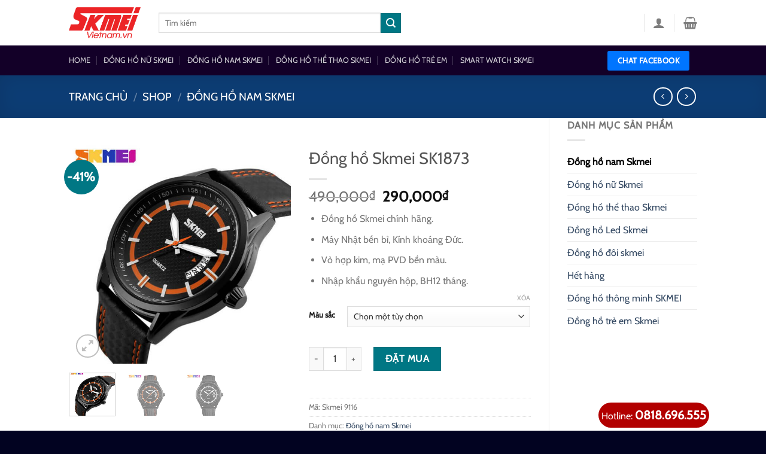

--- FILE ---
content_type: text/html; charset=UTF-8
request_url: https://skmeivietnam.vn/dong-ho-skmei-9116/
body_size: 41787
content:

<!DOCTYPE html>
<html lang="vi" class="loading-site no-js">
<head><meta charset="UTF-8" /><script>if(navigator.userAgent.match(/MSIE|Internet Explorer/i)||navigator.userAgent.match(/Trident\/7\..*?rv:11/i)){var href=document.location.href;if(!href.match(/[?&]nowprocket/)){if(href.indexOf("?")==-1){if(href.indexOf("#")==-1){document.location.href=href+"?nowprocket=1"}else{document.location.href=href.replace("#","?nowprocket=1#")}}else{if(href.indexOf("#")==-1){document.location.href=href+"&nowprocket=1"}else{document.location.href=href.replace("#","&nowprocket=1#")}}}}</script><script>class RocketLazyLoadScripts{constructor(){this.v="1.2.5.1",this.triggerEvents=["keydown","mousedown","mousemove","touchmove","touchstart","touchend","wheel"],this.userEventHandler=this._triggerListener.bind(this),this.touchStartHandler=this._onTouchStart.bind(this),this.touchMoveHandler=this._onTouchMove.bind(this),this.touchEndHandler=this._onTouchEnd.bind(this),this.clickHandler=this._onClick.bind(this),this.interceptedClicks=[],this.interceptedClickListeners=[],this._interceptClickListeners(this),window.addEventListener("pageshow",e=>{this.persisted=e.persisted,this.everythingLoaded&&this._triggerLastFunctions()}),document.addEventListener("DOMContentLoaded",()=>{this._preconnect3rdParties()}),this.delayedScripts={normal:[],async:[],defer:[]},this.trash=[],this.allJQueries=[]}_addUserInteractionListener(e){if(document.hidden){e._triggerListener();return}this.triggerEvents.forEach(t=>window.addEventListener(t,e.userEventHandler,{passive:!0})),window.addEventListener("touchstart",e.touchStartHandler,{passive:!0}),window.addEventListener("mousedown",e.touchStartHandler),document.addEventListener("visibilitychange",e.userEventHandler)}_removeUserInteractionListener(){this.triggerEvents.forEach(e=>window.removeEventListener(e,this.userEventHandler,{passive:!0})),document.removeEventListener("visibilitychange",this.userEventHandler)}_onTouchStart(e){"HTML"!==e.target.tagName&&(window.addEventListener("touchend",this.touchEndHandler),window.addEventListener("mouseup",this.touchEndHandler),window.addEventListener("touchmove",this.touchMoveHandler,{passive:!0}),window.addEventListener("mousemove",this.touchMoveHandler),e.target.addEventListener("click",this.clickHandler),this._disableOtherEventListeners(e.target,!0),this._renameDOMAttribute(e.target,"onclick","rocket-onclick"),this._pendingClickStarted())}_onTouchMove(e){window.removeEventListener("touchend",this.touchEndHandler),window.removeEventListener("mouseup",this.touchEndHandler),window.removeEventListener("touchmove",this.touchMoveHandler,{passive:!0}),window.removeEventListener("mousemove",this.touchMoveHandler),e.target.removeEventListener("click",this.clickHandler),this._disableOtherEventListeners(e.target,!1),this._renameDOMAttribute(e.target,"rocket-onclick","onclick"),this._pendingClickFinished()}_onTouchEnd(){window.removeEventListener("touchend",this.touchEndHandler),window.removeEventListener("mouseup",this.touchEndHandler),window.removeEventListener("touchmove",this.touchMoveHandler,{passive:!0}),window.removeEventListener("mousemove",this.touchMoveHandler)}_onClick(e){e.target.removeEventListener("click",this.clickHandler),this._disableOtherEventListeners(e.target,!1),this._renameDOMAttribute(e.target,"rocket-onclick","onclick"),this.interceptedClicks.push(e),e.preventDefault(),e.stopPropagation(),e.stopImmediatePropagation(),this._pendingClickFinished()}_replayClicks(){window.removeEventListener("touchstart",this.touchStartHandler,{passive:!0}),window.removeEventListener("mousedown",this.touchStartHandler),this.interceptedClicks.forEach(e=>{e.target.dispatchEvent(new MouseEvent("click",{view:e.view,bubbles:!0,cancelable:!0}))})}_interceptClickListeners(e){EventTarget.prototype.addEventListenerBase=EventTarget.prototype.addEventListener,EventTarget.prototype.addEventListener=function(t,i,r){"click"!==t||e.windowLoaded||i===e.clickHandler||e.interceptedClickListeners.push({target:this,func:i,options:r}),(this||window).addEventListenerBase(t,i,r)}}_disableOtherEventListeners(e,t){this.interceptedClickListeners.forEach(i=>{i.target===e&&(t?e.removeEventListener("click",i.func,i.options):e.addEventListener("click",i.func,i.options))}),e.parentNode!==document.documentElement&&this._disableOtherEventListeners(e.parentNode,t)}_waitForPendingClicks(){return new Promise(e=>{this._isClickPending?this._pendingClickFinished=e:e()})}_pendingClickStarted(){this._isClickPending=!0}_pendingClickFinished(){this._isClickPending=!1}_renameDOMAttribute(e,t,i){e.hasAttribute&&e.hasAttribute(t)&&(event.target.setAttribute(i,event.target.getAttribute(t)),event.target.removeAttribute(t))}_triggerListener(){this._removeUserInteractionListener(this),"loading"===document.readyState?document.addEventListener("DOMContentLoaded",this._loadEverythingNow.bind(this)):this._loadEverythingNow()}_preconnect3rdParties(){let e=[];document.querySelectorAll("script[type=rocketlazyloadscript][data-rocket-src]").forEach(t=>{let i=t.getAttribute("data-rocket-src");if(i&&0!==i.indexOf("data:")){0===i.indexOf("//")&&(i=location.protocol+i);try{let r=new URL(i).origin;r!==location.origin&&e.push({src:r,crossOrigin:t.crossOrigin||"module"===t.getAttribute("data-rocket-type")})}catch(n){}}}),e=[...new Map(e.map(e=>[JSON.stringify(e),e])).values()],this._batchInjectResourceHints(e,"preconnect")}async _loadEverythingNow(){this.lastBreath=Date.now(),this._delayEventListeners(this),this._delayJQueryReady(this),this._handleDocumentWrite(),this._registerAllDelayedScripts(),this._preloadAllScripts(),await this._loadScriptsFromList(this.delayedScripts.normal),await this._loadScriptsFromList(this.delayedScripts.defer),await this._loadScriptsFromList(this.delayedScripts.async);try{await this._triggerDOMContentLoaded(),await this._pendingWebpackRequests(this),await this._triggerWindowLoad()}catch(e){console.error(e)}window.dispatchEvent(new Event("rocket-allScriptsLoaded")),this.everythingLoaded=!0,this._waitForPendingClicks().then(()=>{this._replayClicks()}),this._emptyTrash()}_registerAllDelayedScripts(){document.querySelectorAll("script[type=rocketlazyloadscript]").forEach(e=>{e.hasAttribute("data-rocket-src")?e.hasAttribute("async")&&!1!==e.async?this.delayedScripts.async.push(e):e.hasAttribute("defer")&&!1!==e.defer||"module"===e.getAttribute("data-rocket-type")?this.delayedScripts.defer.push(e):this.delayedScripts.normal.push(e):this.delayedScripts.normal.push(e)})}async _transformScript(e){if(await this._littleBreath(),!0===e.noModule&&"noModule"in HTMLScriptElement.prototype){e.setAttribute("data-rocket-status","skipped");return}return new Promise(t=>{let i;function r(){(i||e).setAttribute("data-rocket-status","executed"),t()}try{if(navigator.userAgent.indexOf("Firefox/")>0||""===navigator.vendor)i=document.createElement("script"),[...e.attributes].forEach(e=>{let t=e.nodeName;"type"!==t&&("data-rocket-type"===t&&(t="type"),"data-rocket-src"===t&&(t="src"),i.setAttribute(t,e.nodeValue))}),e.text&&(i.text=e.text),i.hasAttribute("src")?(i.addEventListener("load",r),i.addEventListener("error",function(){i.setAttribute("data-rocket-status","failed"),t()}),setTimeout(()=>{i.isConnected||t()},1)):(i.text=e.text,r()),e.parentNode.replaceChild(i,e);else{let n=e.getAttribute("data-rocket-type"),s=e.getAttribute("data-rocket-src");n?(e.type=n,e.removeAttribute("data-rocket-type")):e.removeAttribute("type"),e.addEventListener("load",r),e.addEventListener("error",function(){e.setAttribute("data-rocket-status","failed"),t()}),s?(e.removeAttribute("data-rocket-src"),e.src=s):e.src="data:text/javascript;base64,"+window.btoa(unescape(encodeURIComponent(e.text)))}}catch(a){e.setAttribute("data-rocket-status","failed"),t()}})}async _loadScriptsFromList(e){let t=e.shift();return t&&t.isConnected?(await this._transformScript(t),this._loadScriptsFromList(e)):Promise.resolve()}_preloadAllScripts(){this._batchInjectResourceHints([...this.delayedScripts.normal,...this.delayedScripts.defer,...this.delayedScripts.async],"preload")}_batchInjectResourceHints(e,t){var i=document.createDocumentFragment();e.forEach(e=>{let r=e.getAttribute&&e.getAttribute("data-rocket-src")||e.src;if(r){let n=document.createElement("link");n.href=r,n.rel=t,"preconnect"!==t&&(n.as="script"),e.getAttribute&&"module"===e.getAttribute("data-rocket-type")&&(n.crossOrigin=!0),e.crossOrigin&&(n.crossOrigin=e.crossOrigin),e.integrity&&(n.integrity=e.integrity),i.appendChild(n),this.trash.push(n)}}),document.head.appendChild(i)}_delayEventListeners(e){let t={};function i(i,r){return t[r].eventsToRewrite.indexOf(i)>=0&&!e.everythingLoaded?"rocket-"+i:i}function r(e,r){var n;!t[n=e]&&(t[n]={originalFunctions:{add:n.addEventListener,remove:n.removeEventListener},eventsToRewrite:[]},n.addEventListener=function(){arguments[0]=i(arguments[0],n),t[n].originalFunctions.add.apply(n,arguments)},n.removeEventListener=function(){arguments[0]=i(arguments[0],n),t[n].originalFunctions.remove.apply(n,arguments)}),t[e].eventsToRewrite.push(r)}function n(t,i){let r=t[i];t[i]=null,Object.defineProperty(t,i,{get:()=>r||function(){},set(n){e.everythingLoaded?r=n:t["rocket"+i]=r=n}})}r(document,"DOMContentLoaded"),r(window,"DOMContentLoaded"),r(window,"load"),r(window,"pageshow"),r(document,"readystatechange"),n(document,"onreadystatechange"),n(window,"onload"),n(window,"onpageshow")}_delayJQueryReady(e){let t;function i(t){return e.everythingLoaded?t:t.split(" ").map(e=>"load"===e||0===e.indexOf("load.")?"rocket-jquery-load":e).join(" ")}function r(r){if(r&&r.fn&&!e.allJQueries.includes(r)){r.fn.ready=r.fn.init.prototype.ready=function(t){return e.domReadyFired?t.bind(document)(r):document.addEventListener("rocket-DOMContentLoaded",()=>t.bind(document)(r)),r([])};let n=r.fn.on;r.fn.on=r.fn.init.prototype.on=function(){return this[0]===window&&("string"==typeof arguments[0]||arguments[0]instanceof String?arguments[0]=i(arguments[0]):"object"==typeof arguments[0]&&Object.keys(arguments[0]).forEach(e=>{let t=arguments[0][e];delete arguments[0][e],arguments[0][i(e)]=t})),n.apply(this,arguments),this},e.allJQueries.push(r)}t=r}r(window.jQuery),Object.defineProperty(window,"jQuery",{get:()=>t,set(e){r(e)}})}async _pendingWebpackRequests(e){let t=document.querySelector("script[data-webpack]");async function i(){return new Promise(e=>{t.addEventListener("load",e),t.addEventListener("error",e)})}t&&(await i(),await e._requestAnimFrame(),await e._pendingWebpackRequests(e))}async _triggerDOMContentLoaded(){this.domReadyFired=!0,await this._littleBreath(),document.dispatchEvent(new Event("rocket-readystatechange")),await this._littleBreath(),document.rocketonreadystatechange&&document.rocketonreadystatechange(),await this._littleBreath(),document.dispatchEvent(new Event("rocket-DOMContentLoaded")),await this._littleBreath(),window.dispatchEvent(new Event("rocket-DOMContentLoaded"))}async _triggerWindowLoad(){await this._littleBreath(),document.dispatchEvent(new Event("rocket-readystatechange")),await this._littleBreath(),document.rocketonreadystatechange&&document.rocketonreadystatechange(),await this._littleBreath(),window.dispatchEvent(new Event("rocket-load")),await this._littleBreath(),window.rocketonload&&window.rocketonload(),await this._littleBreath(),this.allJQueries.forEach(e=>e(window).trigger("rocket-jquery-load")),await this._littleBreath();let e=new Event("rocket-pageshow");e.persisted=this.persisted,window.dispatchEvent(e),await this._littleBreath(),window.rocketonpageshow&&window.rocketonpageshow({persisted:this.persisted}),this.windowLoaded=!0}_triggerLastFunctions(){document.onreadystatechange&&document.onreadystatechange(),window.onload&&window.onload(),window.onpageshow&&window.onpageshow({persisted:this.persisted})}_handleDocumentWrite(){let e=new Map;document.write=document.writeln=function(t){let i=document.currentScript;i||console.error("WPRocket unable to document.write this: "+t);let r=document.createRange(),n=i.parentElement,s=e.get(i);void 0===s&&(s=i.nextSibling,e.set(i,s));let a=document.createDocumentFragment();r.setStart(a,0),a.appendChild(r.createContextualFragment(t)),n.insertBefore(a,s)}}async _littleBreath(){Date.now()-this.lastBreath>45&&(await this._requestAnimFrame(),this.lastBreath=Date.now())}async _requestAnimFrame(){return document.hidden?new Promise(e=>setTimeout(e)):new Promise(e=>requestAnimationFrame(e))}_emptyTrash(){this.trash.forEach(e=>e.remove())}static run(){let e=new RocketLazyLoadScripts;e._addUserInteractionListener(e)}}RocketLazyLoadScripts.run();</script>
	
	<link rel="profile" href="http://gmpg.org/xfn/11" />
	<link rel="pingback" href="https://skmeivietnam.vn/xmlrpc.php" />

	<script type="rocketlazyloadscript">(function(html){html.className = html.className.replace(/\bno-js\b/,'js')})(document.documentElement);</script>
<title>Đồng hồ Skmei 9116 chính hãng nhập khẩu nguyên hộp BH 12 tháng.</title>
<meta name='robots' content='max-image-preview:large' />
<meta name="viewport" content="width=device-width, initial-scale=1" />

<meta name="description" content="Đồng hồ Skmei 9116 cam kết 100% chính hãng máy Nhật chính xác bền bỉ , kính khoáng Đức chống xước tốt, nhập khẩu và phân phối bởi Skmei Việt Nam."/>
<meta name="robots" content="max-snippet:-1, max-image-preview:large, max-video-preview:-1"/>
<link rel="canonical" href="https://skmeivietnam.vn/dong-ho-skmei-9116/" />
<meta property="og:locale" content="vi_VN" />
<meta property="og:type" content="article" />
<meta property="og:title" content="Đồng hồ Skmei 9116 chính hãng nhập khẩu nguyên hộp BH 12 tháng." />
<meta property="og:description" content="Đồng hồ Skmei 9116 cam kết 100% chính hãng máy Nhật chính xác bền bỉ , kính khoáng Đức chống xước tốt, nhập khẩu và phân phối bởi Skmei Việt Nam." />
<meta property="og:url" content="https://skmeivietnam.vn/dong-ho-skmei-9116/" />
<meta property="og:site_name" content="ĐỒNG HỒ SKMEI CHÍNH HÃNG" />
<meta property="article:publisher" content="https://www.facebook.com/www.skmeivietnam.vn/" />
<meta property="og:image" content="https://skmeivietnam.vn/wp-content/uploads/2018/05/skmei-9116-chinh-hang.jpg" />
<meta property="og:image:secure_url" content="https://skmeivietnam.vn/wp-content/uploads/2018/05/skmei-9116-chinh-hang.jpg" />
<meta property="og:image:width" content="750" />
<meta property="og:image:height" content="750" />
<meta name="twitter:card" content="summary_large_image" />
<meta name="twitter:description" content="Đồng hồ Skmei 9116 cam kết 100% chính hãng máy Nhật chính xác bền bỉ , kính khoáng Đức chống xước tốt, nhập khẩu và phân phối bởi Skmei Việt Nam." />
<meta name="twitter:title" content="Đồng hồ Skmei 9116 chính hãng nhập khẩu nguyên hộp BH 12 tháng." />
<meta name="twitter:image" content="https://skmeivietnam.vn/wp-content/uploads/2018/05/skmei-9116-chinh-hang.jpg" />
<script type='application/ld+json' class='yoast-schema-graph yoast-schema-graph--main'>{"@context":"https://schema.org","@graph":[{"@type":"Organization","@id":"https://skmeivietnam.vn/#organization","name":"Skmei Vi\u1ec7t Nam","url":"https://skmeivietnam.vn/","sameAs":["https://www.facebook.com/www.skmeivietnam.vn/","https://www.youtube.com/channel/UCYOrtt8RezYjgVUXkiXL-NA"],"logo":{"@type":"ImageObject","@id":"https://skmeivietnam.vn/#logo","url":"https://skmeivietnam.vn/wp-content/uploads/2018/03/skmei-logo-doi-tac-6.png","width":193,"height":73,"caption":"Skmei Vi\u1ec7t Nam"},"image":{"@id":"https://skmeivietnam.vn/#logo"}},{"@type":"WebSite","@id":"https://skmeivietnam.vn/#website","url":"https://skmeivietnam.vn/","name":"\u0110\u1ed2NG H\u1ed2 SKMEI CH\u00cdNH H\u00c3NG","publisher":{"@id":"https://skmeivietnam.vn/#organization"},"potentialAction":{"@type":"SearchAction","target":"https://skmeivietnam.vn/?s={search_term_string}","query-input":"required name=search_term_string"}},{"@type":"ImageObject","@id":"https://skmeivietnam.vn/dong-ho-skmei-9116/#primaryimage","url":"https://skmeivietnam.vn/wp-content/uploads/2018/05/skmei-9116-chinh-hang.jpg","width":750,"height":750,"caption":"skmei 9116 ch\u00ednh h\u00e3ng"},{"@type":"WebPage","@id":"https://skmeivietnam.vn/dong-ho-skmei-9116/#webpage","url":"https://skmeivietnam.vn/dong-ho-skmei-9116/","inLanguage":"vi","name":"\u0110\u1ed3ng h\u1ed3 Skmei 9116 ch\u00ednh h\u00e3ng nh\u1eadp kh\u1ea9u nguy\u00ean h\u1ed9p BH 12 th\u00e1ng.","isPartOf":{"@id":"https://skmeivietnam.vn/#website"},"primaryImageOfPage":{"@id":"https://skmeivietnam.vn/dong-ho-skmei-9116/#primaryimage"},"datePublished":"2018-05-14T11:58:10+07:00","dateModified":"2025-08-27T16:42:30+07:00","description":"\u0110\u1ed3ng h\u1ed3 Skmei 9116 cam k\u1ebft 100% ch\u00ednh h\u00e3ng m\u00e1y Nh\u1eadt ch\u00ednh x\u00e1c b\u1ec1n b\u1ec9 , k\u00ednh kho\u00e1ng \u0110\u1ee9c ch\u1ed1ng x\u01b0\u1edbc t\u1ed1t, nh\u1eadp kh\u1ea9u v\u00e0 ph\u00e2n ph\u1ed1i b\u1edfi Skmei Vi\u1ec7t Nam.","breadcrumb":{"@id":"https://skmeivietnam.vn/dong-ho-skmei-9116/#breadcrumb"}},{"@type":"BreadcrumbList","@id":"https://skmeivietnam.vn/dong-ho-skmei-9116/#breadcrumb","itemListElement":[{"@type":"ListItem","position":1,"item":{"@type":"WebPage","@id":"https://skmeivietnam.vn/","url":"https://skmeivietnam.vn/","name":"Home"}},{"@type":"ListItem","position":2,"item":{"@type":"WebPage","@id":"https://skmeivietnam.vn/shop/","url":"https://skmeivietnam.vn/shop/","name":"S\u1ea3n ph\u1ea9m"}},{"@type":"ListItem","position":3,"item":{"@type":"WebPage","@id":"https://skmeivietnam.vn/dong-ho-skmei-9116/","url":"https://skmeivietnam.vn/dong-ho-skmei-9116/","name":"\u0110\u1ed3ng h\u1ed3 Skmei SK1873"}}]}]}</script>
<!-- / Yoast SEO Premium plugin. -->


<link rel='prefetch' href='https://skmeivietnam.vn/wp-content/themes/flatsome/assets/js/flatsome.js?ver=a0a7aee297766598a20e&#039;%20defer%20onload=&#039;' defer onload='' />
<link rel='prefetch' href='https://skmeivietnam.vn/wp-content/themes/flatsome/assets/js/chunk.slider.js?ver=3.18.7&#039;%20defer%20onload=&#039;' defer onload='' />
<link rel='prefetch' href='https://skmeivietnam.vn/wp-content/themes/flatsome/assets/js/chunk.popups.js?ver=3.18.7&#039;%20defer%20onload=&#039;' defer onload='' />
<link rel='prefetch' href='https://skmeivietnam.vn/wp-content/themes/flatsome/assets/js/chunk.tooltips.js?ver=3.18.7&#039;%20defer%20onload=&#039;' defer onload='' />
<link rel='prefetch' href='https://skmeivietnam.vn/wp-content/themes/flatsome/assets/js/woocommerce.js?ver=49415fe6a9266f32f1f2&#039;%20defer%20onload=&#039;' defer onload='' />
<link rel="alternate" type="application/rss+xml" title="Dòng thông tin ĐỒNG HỒ SKMEI CHÍNH HÃNG &raquo;" href="https://skmeivietnam.vn/feed/" />
<link rel="alternate" type="application/rss+xml" title="ĐỒNG HỒ SKMEI CHÍNH HÃNG &raquo; Dòng bình luận" href="https://skmeivietnam.vn/comments/feed/" />
<style id='wp-emoji-styles-inline-css' type='text/css'>

	img.wp-smiley, img.emoji {
		display: inline !important;
		border: none !important;
		box-shadow: none !important;
		height: 1em !important;
		width: 1em !important;
		margin: 0 0.07em !important;
		vertical-align: -0.1em !important;
		background: none !important;
		padding: 0 !important;
	}
</style>
<style id='wp-block-library-inline-css' type='text/css'>
:root{--wp-admin-theme-color:#007cba;--wp-admin-theme-color--rgb:0,124,186;--wp-admin-theme-color-darker-10:#006ba1;--wp-admin-theme-color-darker-10--rgb:0,107,161;--wp-admin-theme-color-darker-20:#005a87;--wp-admin-theme-color-darker-20--rgb:0,90,135;--wp-admin-border-width-focus:2px;--wp-block-synced-color:#7a00df;--wp-block-synced-color--rgb:122,0,223;--wp-bound-block-color:var(--wp-block-synced-color)}@media (min-resolution:192dpi){:root{--wp-admin-border-width-focus:1.5px}}.wp-element-button{cursor:pointer}:root{--wp--preset--font-size--normal:16px;--wp--preset--font-size--huge:42px}:root .has-very-light-gray-background-color{background-color:#eee}:root .has-very-dark-gray-background-color{background-color:#313131}:root .has-very-light-gray-color{color:#eee}:root .has-very-dark-gray-color{color:#313131}:root .has-vivid-green-cyan-to-vivid-cyan-blue-gradient-background{background:linear-gradient(135deg,#00d084,#0693e3)}:root .has-purple-crush-gradient-background{background:linear-gradient(135deg,#34e2e4,#4721fb 50%,#ab1dfe)}:root .has-hazy-dawn-gradient-background{background:linear-gradient(135deg,#faaca8,#dad0ec)}:root .has-subdued-olive-gradient-background{background:linear-gradient(135deg,#fafae1,#67a671)}:root .has-atomic-cream-gradient-background{background:linear-gradient(135deg,#fdd79a,#004a59)}:root .has-nightshade-gradient-background{background:linear-gradient(135deg,#330968,#31cdcf)}:root .has-midnight-gradient-background{background:linear-gradient(135deg,#020381,#2874fc)}.has-regular-font-size{font-size:1em}.has-larger-font-size{font-size:2.625em}.has-normal-font-size{font-size:var(--wp--preset--font-size--normal)}.has-huge-font-size{font-size:var(--wp--preset--font-size--huge)}.has-text-align-center{text-align:center}.has-text-align-left{text-align:left}.has-text-align-right{text-align:right}#end-resizable-editor-section{display:none}.aligncenter{clear:both}.items-justified-left{justify-content:flex-start}.items-justified-center{justify-content:center}.items-justified-right{justify-content:flex-end}.items-justified-space-between{justify-content:space-between}.screen-reader-text{border:0;clip:rect(1px,1px,1px,1px);clip-path:inset(50%);height:1px;margin:-1px;overflow:hidden;padding:0;position:absolute;width:1px;word-wrap:normal!important}.screen-reader-text:focus{background-color:#ddd;clip:auto!important;clip-path:none;color:#444;display:block;font-size:1em;height:auto;left:5px;line-height:normal;padding:15px 23px 14px;text-decoration:none;top:5px;width:auto;z-index:100000}html :where(.has-border-color){border-style:solid}html :where([style*=border-top-color]){border-top-style:solid}html :where([style*=border-right-color]){border-right-style:solid}html :where([style*=border-bottom-color]){border-bottom-style:solid}html :where([style*=border-left-color]){border-left-style:solid}html :where([style*=border-width]){border-style:solid}html :where([style*=border-top-width]){border-top-style:solid}html :where([style*=border-right-width]){border-right-style:solid}html :where([style*=border-bottom-width]){border-bottom-style:solid}html :where([style*=border-left-width]){border-left-style:solid}html :where(img[class*=wp-image-]){height:auto;max-width:100%}:where(figure){margin:0 0 1em}html :where(.is-position-sticky){--wp-admin--admin-bar--position-offset:var(--wp-admin--admin-bar--height,0px)}@media screen and (max-width:600px){html :where(.is-position-sticky){--wp-admin--admin-bar--position-offset:0px}}
</style>
<link rel='stylesheet' id='photoswipe-css' href='https://skmeivietnam.vn/wp-content/cache/background-css/skmeivietnam.vn/wp-content/plugins/woocommerce/assets/css/photoswipe/photoswipe.min.css?ver=9.1.5&wpr_t=1768916704' type='text/css' media='all' />
<link rel='stylesheet' id='photoswipe-default-skin-css' href='https://skmeivietnam.vn/wp-content/cache/background-css/skmeivietnam.vn/wp-content/plugins/woocommerce/assets/css/photoswipe/default-skin/default-skin.min.css?ver=9.1.5&wpr_t=1768916704' type='text/css' media='all' />
<style id='woocommerce-inline-inline-css' type='text/css'>
.woocommerce form .form-row .required { visibility: visible; }
</style>
<link data-minify="1" rel='stylesheet' id='flatsome-main-css' href='https://skmeivietnam.vn/wp-content/cache/background-css/skmeivietnam.vn/wp-content/cache/min/1/wp-content/themes/flatsome/assets/css/flatsome.css?ver=1764124330&wpr_t=1768916704' type='text/css' media='all' />
<style id='flatsome-main-inline-css' type='text/css'>
@font-face {
				font-family: "fl-icons";
				font-display: block;
				src: url(https://skmeivietnam.vn/wp-content/themes/flatsome/assets/css/icons/fl-icons.eot?v=3.18.7);
				src:
					url(https://skmeivietnam.vn/wp-content/themes/flatsome/assets/css/icons/fl-icons.eot#iefix?v=3.18.7) format("embedded-opentype"),
					url(https://skmeivietnam.vn/wp-content/themes/flatsome/assets/css/icons/fl-icons.woff2?v=3.18.7) format("woff2"),
					url(https://skmeivietnam.vn/wp-content/themes/flatsome/assets/css/icons/fl-icons.ttf?v=3.18.7) format("truetype"),
					url(https://skmeivietnam.vn/wp-content/themes/flatsome/assets/css/icons/fl-icons.woff?v=3.18.7) format("woff"),
					url(https://skmeivietnam.vn/wp-content/themes/flatsome/assets/css/icons/fl-icons.svg?v=3.18.7#fl-icons) format("svg");
			}
</style>
<link data-minify="1" rel='stylesheet' id='flatsome-shop-css' href='https://skmeivietnam.vn/wp-content/cache/min/1/wp-content/themes/flatsome/assets/css/flatsome-shop.css?ver=1764124330' type='text/css' media='all' />
<link data-minify="1" rel='stylesheet' id='flatsome-style-css' href='https://skmeivietnam.vn/wp-content/cache/min/1/wp-content/themes/flatsome-child/style.css?ver=1764124330' type='text/css' media='all' />
<style id='rocket-lazyload-inline-css' type='text/css'>
.rll-youtube-player{position:relative;padding-bottom:56.23%;height:0;overflow:hidden;max-width:100%;}.rll-youtube-player:focus-within{outline: 2px solid currentColor;outline-offset: 5px;}.rll-youtube-player iframe{position:absolute;top:0;left:0;width:100%;height:100%;z-index:100;background:0 0}.rll-youtube-player img{bottom:0;display:block;left:0;margin:auto;max-width:100%;width:100%;position:absolute;right:0;top:0;border:none;height:auto;-webkit-transition:.4s all;-moz-transition:.4s all;transition:.4s all}.rll-youtube-player img:hover{-webkit-filter:brightness(75%)}.rll-youtube-player .play{height:100%;width:100%;left:0;top:0;position:absolute;background:var(--wpr-bg-3f52908c-4a8e-4b98-a4e9-e36b7f15464f) no-repeat center;background-color: transparent !important;cursor:pointer;border:none;}
</style>
<script type="text/javascript" src="https://skmeivietnam.vn/wp-includes/js/jquery/jquery.min.js?ver=3.7.1&#039; defer onload=&#039;" id="jquery-core-js"></script>
<script type="text/javascript" src="https://skmeivietnam.vn/wp-includes/js/jquery/jquery-migrate.min.js?ver=3.4.1&#039; defer onload=&#039;" id="jquery-migrate-js"></script>
<script type="text/javascript" src="https://skmeivietnam.vn/wp-content/plugins/woocommerce/assets/js/jquery-blockui/jquery.blockUI.min.js?ver=2.7.0-wc.9.1.5&#039; defer onload=&#039;" id="jquery-blockui-js" data-wp-strategy="defer"></script>
<script type="text/javascript" id="wc-add-to-cart-js-extra">
/* <![CDATA[ */
var wc_add_to_cart_params = {"ajax_url":"\/wp-admin\/admin-ajax.php","wc_ajax_url":"\/?wc-ajax=%%endpoint%%","i18n_view_cart":"Xem gi\u1ecf h\u00e0ng","cart_url":"https:\/\/skmeivietnam.vn\/checkout\/","is_cart":"","cart_redirect_after_add":"yes"};
/* ]]> */
</script>
<script type="rocketlazyloadscript" data-rocket-type="text/javascript" data-rocket-src="https://skmeivietnam.vn/wp-content/plugins/woocommerce/assets/js/frontend/add-to-cart.min.js?ver=9.1.5&#039; defer onload=&#039;" id="wc-add-to-cart-js" defer="defer" data-wp-strategy="defer"></script>
<script type="text/javascript" src="https://skmeivietnam.vn/wp-content/plugins/woocommerce/assets/js/photoswipe/photoswipe.min.js?ver=4.1.1-wc.9.1.5&#039; defer onload=&#039;" id="photoswipe-js" defer="defer" data-wp-strategy="defer"></script>
<script type="text/javascript" src="https://skmeivietnam.vn/wp-content/plugins/woocommerce/assets/js/photoswipe/photoswipe-ui-default.min.js?ver=4.1.1-wc.9.1.5&#039; defer onload=&#039;" id="photoswipe-ui-default-js" defer="defer" data-wp-strategy="defer"></script>
<script type="text/javascript" id="wc-single-product-js-extra">
/* <![CDATA[ */
var wc_single_product_params = {"i18n_required_rating_text":"Vui l\u00f2ng ch\u1ecdn m\u1ed9t m\u1ee9c \u0111\u00e1nh gi\u00e1","review_rating_required":"yes","flexslider":{"rtl":false,"animation":"slide","smoothHeight":true,"directionNav":false,"controlNav":"thumbnails","slideshow":false,"animationSpeed":500,"animationLoop":false,"allowOneSlide":false},"zoom_enabled":"","zoom_options":[],"photoswipe_enabled":"1","photoswipe_options":{"shareEl":false,"closeOnScroll":false,"history":false,"hideAnimationDuration":0,"showAnimationDuration":0},"flexslider_enabled":""};
/* ]]> */
</script>
<script type="text/javascript" src="https://skmeivietnam.vn/wp-content/plugins/woocommerce/assets/js/frontend/single-product.min.js?ver=9.1.5&#039; defer onload=&#039;" id="wc-single-product-js" defer="defer" data-wp-strategy="defer"></script>
<script type="rocketlazyloadscript" data-rocket-type="text/javascript" data-rocket-src="https://skmeivietnam.vn/wp-content/plugins/woocommerce/assets/js/js-cookie/js.cookie.min.js?ver=2.1.4-wc.9.1.5&#039; defer onload=&#039;" id="js-cookie-js" data-wp-strategy="defer"></script>
<link rel="https://api.w.org/" href="https://skmeivietnam.vn/wp-json/" /><link rel="alternate" title="JSON" type="application/json" href="https://skmeivietnam.vn/wp-json/wp/v2/product/1101" /><link rel="EditURI" type="application/rsd+xml" title="RSD" href="https://skmeivietnam.vn/xmlrpc.php?rsd" />
<meta name="generator" content="WordPress 6.6.1" />
<meta name="generator" content="WooCommerce 9.1.5" />
<link rel='shortlink' href='https://skmeivietnam.vn/?p=1101' />
<link rel="alternate" title="oNhúng (JSON)" type="application/json+oembed" href="https://skmeivietnam.vn/wp-json/oembed/1.0/embed?url=https%3A%2F%2Fskmeivietnam.vn%2Fdong-ho-skmei-9116%2F" />
<link rel="alternate" title="oNhúng (XML)" type="text/xml+oembed" href="https://skmeivietnam.vn/wp-json/oembed/1.0/embed?url=https%3A%2F%2Fskmeivietnam.vn%2Fdong-ho-skmei-9116%2F&#038;format=xml" />
<style>.bg{opacity: 0; transition: opacity 1s; -webkit-transition: opacity 1s;} .bg-loaded{opacity: 1;}</style>	<noscript><style>.woocommerce-product-gallery{ opacity: 1 !important; }</style></noscript>
	<style id='wp-fonts-local' type='text/css'>
@font-face{font-family:Inter;font-style:normal;font-weight:300 900;font-display:fallback;src:url('https://skmeivietnam.vn/wp-content/plugins/woocommerce/assets/fonts/Inter-VariableFont_slnt,wght.woff2') format('woff2');font-stretch:normal;}
@font-face{font-family:Cardo;font-style:normal;font-weight:400;font-display:fallback;src:url('https://skmeivietnam.vn/wp-content/plugins/woocommerce/assets/fonts/cardo_normal_400.woff2') format('woff2');}
</style>
<link rel="icon" href="https://skmeivietnam.vn/wp-content/uploads/2018/03/cropped-skmei-logo-doi-tac-6-1-32x32.png" sizes="32x32" />
<link rel="icon" href="https://skmeivietnam.vn/wp-content/uploads/2018/03/cropped-skmei-logo-doi-tac-6-1-192x192.png" sizes="192x192" />
<link rel="apple-touch-icon" href="https://skmeivietnam.vn/wp-content/uploads/2018/03/cropped-skmei-logo-doi-tac-6-1-180x180.png" />
<meta name="msapplication-TileImage" content="https://skmeivietnam.vn/wp-content/uploads/2018/03/cropped-skmei-logo-doi-tac-6-1-270x270.png" />
<style id="custom-css" type="text/css">:root {--primary-color: #11519B;--fs-color-primary: #11519B;--fs-color-secondary: #007784;--fs-color-success: #7a9c59;--fs-color-alert: #b20000;--fs-experimental-link-color: #334862;--fs-experimental-link-color-hover: #111;}.tooltipster-base {--tooltip-color: #fff;--tooltip-bg-color: #000;}.off-canvas-right .mfp-content, .off-canvas-left .mfp-content {--drawer-width: 300px;}.off-canvas .mfp-content.off-canvas-cart {--drawer-width: 360px;}.header-main{height: 76px}#logo img{max-height: 76px}#logo{width:120px;}#logo img{padding:5px 0;}.header-bottom{min-height: 30px}.header-top{min-height: 20px}.transparent .header-main{height: 265px}.transparent #logo img{max-height: 265px}.has-transparent + .page-title:first-of-type,.has-transparent + #main > .page-title,.has-transparent + #main > div > .page-title,.has-transparent + #main .page-header-wrapper:first-of-type .page-title{padding-top: 315px;}.header.show-on-scroll,.stuck .header-main{height:40px!important}.stuck #logo img{max-height: 40px!important}.search-form{ width: 50%;}.header-bottom {background-color: #130028}.header-main .nav > li > a{line-height: 16px }.stuck .header-main .nav > li > a{line-height: 50px }.header-bottom-nav > li > a{line-height: 30px }@media (max-width: 549px) {.header-main{height: 40px}#logo img{max-height: 40px}}.nav-dropdown-has-arrow.nav-dropdown-has-border li.has-dropdown:before{border-bottom-color: #FFFFFF;}.nav .nav-dropdown{border-color: #FFFFFF }.nav-dropdown-has-arrow li.has-dropdown:after{border-bottom-color: #FFFFFF;}.nav .nav-dropdown{background-color: #FFFFFF}.header-top{background-color:#F7F7F7!important;}body{font-size: 100%;}@media screen and (max-width: 549px){body{font-size: 100%;}}body{font-family: Cabin, sans-serif;}body {font-weight: 400;font-style: normal;}.nav > li > a {font-family: Cabin, sans-serif;}.mobile-sidebar-levels-2 .nav > li > ul > li > a {font-family: Cabin, sans-serif;}.nav > li > a,.mobile-sidebar-levels-2 .nav > li > ul > li > a {font-weight: 400;font-style: normal;}h1,h2,h3,h4,h5,h6,.heading-font, .off-canvas-center .nav-sidebar.nav-vertical > li > a{font-family: Cabin, sans-serif;}h1,h2,h3,h4,h5,h6,.heading-font,.banner h1,.banner h2 {font-weight: 400;font-style: normal;}.alt-font{font-family: "Dancing Script", sans-serif;}.header:not(.transparent) .header-bottom-nav.nav > li > a:hover,.header:not(.transparent) .header-bottom-nav.nav > li.active > a,.header:not(.transparent) .header-bottom-nav.nav > li.current > a,.header:not(.transparent) .header-bottom-nav.nav > li > a.active,.header:not(.transparent) .header-bottom-nav.nav > li > a.current{color: #b41c1c;}.header-bottom-nav.nav-line-bottom > li > a:before,.header-bottom-nav.nav-line-grow > li > a:before,.header-bottom-nav.nav-line > li > a:before,.header-bottom-nav.nav-box > li > a:hover,.header-bottom-nav.nav-box > li.active > a,.header-bottom-nav.nav-pills > li > a:hover,.header-bottom-nav.nav-pills > li.active > a{color:#FFF!important;background-color: #b41c1c;}.shop-page-title.featured-title .title-bg{ background-image: var(--wpr-bg-d304357a-06db-48ab-81f8-aadeb01b6b90)!important;}@media screen and (min-width: 550px){.products .box-vertical .box-image{min-width: 300px!important;width: 300px!important;}}.footer-1{background-color: rgba(255,255,255,0)}.footer-2{background-color: #020321}.absolute-footer, html{background-color: #020321}.nav-vertical-fly-out > li + li {border-top-width: 1px; border-top-style: solid;}.label-new.menu-item > a:after{content:"Mới";}.label-hot.menu-item > a:after{content:"Thịnh hành";}.label-sale.menu-item > a:after{content:"Giảm giá";}.label-popular.menu-item > a:after{content:"Phổ biến";}</style><style id="kirki-inline-styles">/* vietnamese */
@font-face {
  font-family: 'Cabin';
  font-style: normal;
  font-weight: 400;
  font-stretch: 100%;
  font-display: swap;
  src: url(https://skmeivietnam.vn/wp-content/fonts/cabin/u-4X0qWljRw-PfU81xCKCpdpbgZJl6XFpfEd7eA9BIxxkV2EH7mlx17r.woff2) format('woff2');
  unicode-range: U+0102-0103, U+0110-0111, U+0128-0129, U+0168-0169, U+01A0-01A1, U+01AF-01B0, U+0300-0301, U+0303-0304, U+0308-0309, U+0323, U+0329, U+1EA0-1EF9, U+20AB;
}
/* latin-ext */
@font-face {
  font-family: 'Cabin';
  font-style: normal;
  font-weight: 400;
  font-stretch: 100%;
  font-display: swap;
  src: url(https://skmeivietnam.vn/wp-content/fonts/cabin/u-4X0qWljRw-PfU81xCKCpdpbgZJl6XFpfEd7eA9BIxxkV2EH7ilx17r.woff2) format('woff2');
  unicode-range: U+0100-02BA, U+02BD-02C5, U+02C7-02CC, U+02CE-02D7, U+02DD-02FF, U+0304, U+0308, U+0329, U+1D00-1DBF, U+1E00-1E9F, U+1EF2-1EFF, U+2020, U+20A0-20AB, U+20AD-20C0, U+2113, U+2C60-2C7F, U+A720-A7FF;
}
/* latin */
@font-face {
  font-family: 'Cabin';
  font-style: normal;
  font-weight: 400;
  font-stretch: 100%;
  font-display: swap;
  src: url(https://skmeivietnam.vn/wp-content/fonts/cabin/u-4X0qWljRw-PfU81xCKCpdpbgZJl6XFpfEd7eA9BIxxkV2EH7alxw.woff2) format('woff2');
  unicode-range: U+0000-00FF, U+0131, U+0152-0153, U+02BB-02BC, U+02C6, U+02DA, U+02DC, U+0304, U+0308, U+0329, U+2000-206F, U+20AC, U+2122, U+2191, U+2193, U+2212, U+2215, U+FEFF, U+FFFD;
}/* vietnamese */
@font-face {
  font-family: 'Dancing Script';
  font-style: normal;
  font-weight: 400;
  font-display: swap;
  src: url(https://skmeivietnam.vn/wp-content/fonts/dancing-script/If2cXTr6YS-zF4S-kcSWSVi_sxjsohD9F50Ruu7BMSo3Rep8ltA.woff2) format('woff2');
  unicode-range: U+0102-0103, U+0110-0111, U+0128-0129, U+0168-0169, U+01A0-01A1, U+01AF-01B0, U+0300-0301, U+0303-0304, U+0308-0309, U+0323, U+0329, U+1EA0-1EF9, U+20AB;
}
/* latin-ext */
@font-face {
  font-family: 'Dancing Script';
  font-style: normal;
  font-weight: 400;
  font-display: swap;
  src: url(https://skmeivietnam.vn/wp-content/fonts/dancing-script/If2cXTr6YS-zF4S-kcSWSVi_sxjsohD9F50Ruu7BMSo3ROp8ltA.woff2) format('woff2');
  unicode-range: U+0100-02BA, U+02BD-02C5, U+02C7-02CC, U+02CE-02D7, U+02DD-02FF, U+0304, U+0308, U+0329, U+1D00-1DBF, U+1E00-1E9F, U+1EF2-1EFF, U+2020, U+20A0-20AB, U+20AD-20C0, U+2113, U+2C60-2C7F, U+A720-A7FF;
}
/* latin */
@font-face {
  font-family: 'Dancing Script';
  font-style: normal;
  font-weight: 400;
  font-display: swap;
  src: url(https://skmeivietnam.vn/wp-content/fonts/dancing-script/If2cXTr6YS-zF4S-kcSWSVi_sxjsohD9F50Ruu7BMSo3Sup8.woff2) format('woff2');
  unicode-range: U+0000-00FF, U+0131, U+0152-0153, U+02BB-02BC, U+02C6, U+02DA, U+02DC, U+0304, U+0308, U+0329, U+2000-206F, U+20AC, U+2122, U+2191, U+2193, U+2212, U+2215, U+FEFF, U+FFFD;
}</style><noscript><style id="rocket-lazyload-nojs-css">.rll-youtube-player, [data-lazy-src]{display:none !important;}</style></noscript>	<!-- Google Tag Manager -->
<script>(function(w,d,s,l,i){w[l]=w[l]||[];w[l].push({'gtm.start':
new Date().getTime(),event:'gtm.js'});var f=d.getElementsByTagName(s)[0],
j=d.createElement(s),dl=l!='dataLayer'?'&l='+l:'';j.async=true;j.src=
'https://www.googletagmanager.com/gtm.js?id='+i+dl;f.parentNode.insertBefore(j,f);
})(window,document,'script','dataLayer','GTM-5TNPVP9');</script>
<!-- End Google Tag Manager -->
<!--GG Adsense-->
	<script type="rocketlazyloadscript" async data-rocket-src="https://pagead2.googlesyndication.com/pagead/js/adsbygoogle.js?client=ca-pub-4673860648900487"
     crossorigin="anonymous"></script>
<!--End GG Adsense-->
<style id="wpr-lazyload-bg-container"></style><style id="wpr-lazyload-bg-exclusion"></style>
<noscript>
<style id="wpr-lazyload-bg-nostyle">button.pswp__button{--wpr-bg-9f745103-4275-4d06-a764-75985980ebe5: url('https://skmeivietnam.vn/wp-content/plugins/woocommerce/assets/css/photoswipe/default-skin/default-skin.png');}.pswp__button,.pswp__button--arrow--left:before,.pswp__button--arrow--right:before{--wpr-bg-f3e051eb-2776-4ac9-9d6b-939ef981d22c: url('https://skmeivietnam.vn/wp-content/plugins/woocommerce/assets/css/photoswipe/default-skin/default-skin.png');}.pswp__preloader--active .pswp__preloader__icn{--wpr-bg-72f434f7-9735-4cb4-88d7-e45541ff4ba8: url('https://skmeivietnam.vn/wp-content/plugins/woocommerce/assets/css/photoswipe/default-skin/preloader.gif');}.pswp--svg .pswp__button,.pswp--svg .pswp__button--arrow--left:before,.pswp--svg .pswp__button--arrow--right:before{--wpr-bg-e9fd8710-6de0-4414-8ebc-feb9b7525019: url('https://skmeivietnam.vn/wp-content/plugins/woocommerce/assets/css/photoswipe/default-skin/default-skin.svg');}.fancy-underline:after{--wpr-bg-f5bf7d11-f4b2-49c4-acc6-3511293a2762: url('https://skmeivietnam.vn/wp-content/themes/flatsome/assets/img/underline.png');}.slider-style-shadow .flickity-slider>:before{--wpr-bg-73590e98-c9e3-445a-b858-10b67a26192b: url('https://skmeivietnam.vn/wp-content/themes/flatsome/assets/img/shadow@2x.png');}.rll-youtube-player .play{--wpr-bg-3f52908c-4a8e-4b98-a4e9-e36b7f15464f: url('https://skmeivietnam.vn/wp-content/plugins/wp-rocket/assets/img/youtube.png');}.shop-page-title.featured-title .title-bg{--wpr-bg-d304357a-06db-48ab-81f8-aadeb01b6b90: url('https://skmeivietnam.vn/wp-content/uploads/2018/05/skmei-9116-chinh-hang.jpg');}</style>
</noscript>
<script type="application/javascript">const rocket_pairs = [{"selector":"button.pswp__button","style":"button.pswp__button{--wpr-bg-9f745103-4275-4d06-a764-75985980ebe5: url('https:\/\/skmeivietnam.vn\/wp-content\/plugins\/woocommerce\/assets\/css\/photoswipe\/default-skin\/default-skin.png');}","hash":"9f745103-4275-4d06-a764-75985980ebe5","url":"https:\/\/skmeivietnam.vn\/wp-content\/plugins\/woocommerce\/assets\/css\/photoswipe\/default-skin\/default-skin.png"},{"selector":".pswp__button,.pswp__button--arrow--left,.pswp__button--arrow--right","style":".pswp__button,.pswp__button--arrow--left:before,.pswp__button--arrow--right:before{--wpr-bg-f3e051eb-2776-4ac9-9d6b-939ef981d22c: url('https:\/\/skmeivietnam.vn\/wp-content\/plugins\/woocommerce\/assets\/css\/photoswipe\/default-skin\/default-skin.png');}","hash":"f3e051eb-2776-4ac9-9d6b-939ef981d22c","url":"https:\/\/skmeivietnam.vn\/wp-content\/plugins\/woocommerce\/assets\/css\/photoswipe\/default-skin\/default-skin.png"},{"selector":".pswp__preloader--active .pswp__preloader__icn","style":".pswp__preloader--active .pswp__preloader__icn{--wpr-bg-72f434f7-9735-4cb4-88d7-e45541ff4ba8: url('https:\/\/skmeivietnam.vn\/wp-content\/plugins\/woocommerce\/assets\/css\/photoswipe\/default-skin\/preloader.gif');}","hash":"72f434f7-9735-4cb4-88d7-e45541ff4ba8","url":"https:\/\/skmeivietnam.vn\/wp-content\/plugins\/woocommerce\/assets\/css\/photoswipe\/default-skin\/preloader.gif"},{"selector":".pswp--svg .pswp__button,.pswp--svg .pswp__button--arrow--left,.pswp--svg .pswp__button--arrow--right","style":".pswp--svg .pswp__button,.pswp--svg .pswp__button--arrow--left:before,.pswp--svg .pswp__button--arrow--right:before{--wpr-bg-e9fd8710-6de0-4414-8ebc-feb9b7525019: url('https:\/\/skmeivietnam.vn\/wp-content\/plugins\/woocommerce\/assets\/css\/photoswipe\/default-skin\/default-skin.svg');}","hash":"e9fd8710-6de0-4414-8ebc-feb9b7525019","url":"https:\/\/skmeivietnam.vn\/wp-content\/plugins\/woocommerce\/assets\/css\/photoswipe\/default-skin\/default-skin.svg"},{"selector":".fancy-underline","style":".fancy-underline:after{--wpr-bg-f5bf7d11-f4b2-49c4-acc6-3511293a2762: url('https:\/\/skmeivietnam.vn\/wp-content\/themes\/flatsome\/assets\/img\/underline.png');}","hash":"f5bf7d11-f4b2-49c4-acc6-3511293a2762","url":"https:\/\/skmeivietnam.vn\/wp-content\/themes\/flatsome\/assets\/img\/underline.png"},{"selector":".slider-style-shadow .flickity-slider>*","style":".slider-style-shadow .flickity-slider>:before{--wpr-bg-73590e98-c9e3-445a-b858-10b67a26192b: url('https:\/\/skmeivietnam.vn\/wp-content\/themes\/flatsome\/assets\/img\/shadow@2x.png');}","hash":"73590e98-c9e3-445a-b858-10b67a26192b","url":"https:\/\/skmeivietnam.vn\/wp-content\/themes\/flatsome\/assets\/img\/shadow@2x.png"},{"selector":".rll-youtube-player .play","style":".rll-youtube-player .play{--wpr-bg-3f52908c-4a8e-4b98-a4e9-e36b7f15464f: url('https:\/\/skmeivietnam.vn\/wp-content\/plugins\/wp-rocket\/assets\/img\/youtube.png');}","hash":"3f52908c-4a8e-4b98-a4e9-e36b7f15464f","url":"https:\/\/skmeivietnam.vn\/wp-content\/plugins\/wp-rocket\/assets\/img\/youtube.png"},{"selector":".shop-page-title.featured-title .title-bg","style":".shop-page-title.featured-title .title-bg{--wpr-bg-d304357a-06db-48ab-81f8-aadeb01b6b90: url('https:\/\/skmeivietnam.vn\/wp-content\/uploads\/2018\/05\/skmei-9116-chinh-hang.jpg');}","hash":"d304357a-06db-48ab-81f8-aadeb01b6b90","url":"https:\/\/skmeivietnam.vn\/wp-content\/uploads\/2018\/05\/skmei-9116-chinh-hang.jpg"}]; const rocket_excluded_pairs = [];</script></head>

<body class="product-template-default single single-product postid-1101 theme-flatsome woocommerce woocommerce-page woocommerce-no-js lightbox nav-dropdown-has-arrow nav-dropdown-has-shadow nav-dropdown-has-border">
<!-- Google Tag Manager (noscript) -->
<noscript><iframe src="https://www.googletagmanager.com/ns.html?id=GTM-5TNPVP9"
height="0" width="0" style="display:none;visibility:hidden"></iframe></noscript>
<!-- End Google Tag Manager (noscript) -->


<a class="skip-link screen-reader-text" href="#main">Chuyển đến nội dung</a>

<div id="wrapper">

	
	<header id="header" class="header has-sticky sticky-jump">
		<div class="header-wrapper">
			<div id="masthead" class="header-main has-sticky-logo">
      <div class="header-inner flex-row container logo-left medium-logo-center" role="navigation">

          <!-- Logo -->
          <div id="logo" class="flex-col logo">
            
<!-- Header logo -->
<a href="https://skmeivietnam.vn/" title="ĐỒNG HỒ SKMEI CHÍNH HÃNG - NHẬP KHẨU NGUYÊN HỘP" rel="home">
		<img width="193" height="73" src="data:image/svg+xml,%3Csvg%20xmlns='http://www.w3.org/2000/svg'%20viewBox='0%200%20193%2073'%3E%3C/svg%3E" class="header-logo-sticky" alt="ĐỒNG HỒ SKMEI CHÍNH HÃNG" data-lazy-src="https://skmeivietnam.vn/wp-content/uploads/2018/03/skmei-logo-doi-tac-6.png"/><noscript><img width="193" height="73" src="https://skmeivietnam.vn/wp-content/uploads/2018/03/skmei-logo-doi-tac-6.png" class="header-logo-sticky" alt="ĐỒNG HỒ SKMEI CHÍNH HÃNG"/></noscript><img width="750" height="324" src="data:image/svg+xml,%3Csvg%20xmlns='http://www.w3.org/2000/svg'%20viewBox='0%200%20750%20324'%3E%3C/svg%3E" class="header_logo header-logo" alt="ĐỒNG HỒ SKMEI CHÍNH HÃNG" data-lazy-src="https://skmeivietnam.vn/wp-content/uploads/2018/04/skmei-viet-nam.png"/><noscript><img width="750" height="324" src="https://skmeivietnam.vn/wp-content/uploads/2018/04/skmei-viet-nam.png" class="header_logo header-logo" alt="ĐỒNG HỒ SKMEI CHÍNH HÃNG"/></noscript><img  width="750" height="324" src="data:image/svg+xml,%3Csvg%20xmlns='http://www.w3.org/2000/svg'%20viewBox='0%200%20750%20324'%3E%3C/svg%3E" class="header-logo-dark" alt="ĐỒNG HỒ SKMEI CHÍNH HÃNG" data-lazy-src="https://skmeivietnam.vn/wp-content/uploads/2018/04/skmei-viet-nam.png"/><noscript><img  width="750" height="324" src="https://skmeivietnam.vn/wp-content/uploads/2018/04/skmei-viet-nam.png" class="header-logo-dark" alt="ĐỒNG HỒ SKMEI CHÍNH HÃNG"/></noscript></a>
          </div>

          <!-- Mobile Left Elements -->
          <div class="flex-col show-for-medium flex-left">
            <ul class="mobile-nav nav nav-left ">
              <li class="nav-icon has-icon">
  <div class="header-button">		<a href="#" data-open="#main-menu" data-pos="left" data-bg="main-menu-overlay" data-color="" class="icon button round is-outline is-small" aria-label="Menu" aria-controls="main-menu" aria-expanded="false">

		  <i class="icon-menu" ></i>
		  		</a>
	 </div> </li>
            </ul>
          </div>

          <!-- Left Elements -->
          <div class="flex-col hide-for-medium flex-left
            flex-grow">
            <ul class="header-nav header-nav-main nav nav-left  nav-uppercase" >
              <li class="header-search-form search-form html relative has-icon">
	<div class="header-search-form-wrapper">
		<div class="searchform-wrapper ux-search-box relative is-normal"><form role="search" method="get" class="searchform" action="https://skmeivietnam.vn/">
	<div class="flex-row relative">
						<div class="flex-col flex-grow">
			<label class="screen-reader-text" for="woocommerce-product-search-field-0">Tìm kiếm:</label>
			<input type="search" id="woocommerce-product-search-field-0" class="search-field mb-0" placeholder="Tìm kiếm" value="" name="s" />
			<input type="hidden" name="post_type" value="product" />
					</div>
		<div class="flex-col">
			<button type="submit" value="Tìm kiếm" class="ux-search-submit submit-button secondary button  icon mb-0" aria-label="Nộp">
				<i class="icon-search" ></i>			</button>
		</div>
	</div>
	<div class="live-search-results text-left z-top"></div>
</form>
</div>	</div>
</li>
            </ul>
          </div>

          <!-- Right Elements -->
          <div class="flex-col hide-for-medium flex-right">
            <ul class="header-nav header-nav-main nav nav-right  nav-uppercase">
              <li class="header-divider"></li><li class="account-item has-icon
    "
>

<a href="https://skmeivietnam.vn/my-account/"
    class="nav-top-link nav-top-not-logged-in is-small"
    data-open="#login-form-popup"  >
  <i class="icon-user" ></i>
</a>



</li>
<li class="header-divider"></li><li class="cart-item has-icon has-dropdown">

<a href="https://skmeivietnam.vn/cart/" class="header-cart-link is-small" title="Giỏ hàng" >


    <i class="icon-shopping-basket"
    data-icon-label="0">
  </i>
  </a>

 <ul class="nav-dropdown nav-dropdown-simple">
    <li class="html widget_shopping_cart">
      <div class="widget_shopping_cart_content">
        

	<div class="ux-mini-cart-empty flex flex-row-col text-center pt pb">
				<div class="ux-mini-cart-empty-icon">
			<svg xmlns="http://www.w3.org/2000/svg" viewBox="0 0 17 19" style="opacity:.1;height:80px;">
				<path d="M8.5 0C6.7 0 5.3 1.2 5.3 2.7v2H2.1c-.3 0-.6.3-.7.7L0 18.2c0 .4.2.8.6.8h15.7c.4 0 .7-.3.7-.7v-.1L15.6 5.4c0-.3-.3-.6-.7-.6h-3.2v-2c0-1.6-1.4-2.8-3.2-2.8zM6.7 2.7c0-.8.8-1.4 1.8-1.4s1.8.6 1.8 1.4v2H6.7v-2zm7.5 3.4 1.3 11.5h-14L2.8 6.1h2.5v1.4c0 .4.3.7.7.7.4 0 .7-.3.7-.7V6.1h3.5v1.4c0 .4.3.7.7.7s.7-.3.7-.7V6.1h2.6z" fill-rule="evenodd" clip-rule="evenodd" fill="currentColor"></path>
			</svg>
		</div>
				<p class="woocommerce-mini-cart__empty-message empty">Chưa có sản phẩm trong giỏ hàng.</p>
					<p class="return-to-shop">
				<a class="button primary wc-backward" href="https://skmeivietnam.vn/shop/">
					Quay trở lại cửa hàng				</a>
			</p>
				</div>


      </div>
    </li>
     </ul>

</li>
            </ul>
          </div>

          <!-- Mobile Right Elements -->
          <div class="flex-col show-for-medium flex-right">
            <ul class="mobile-nav nav nav-right ">
              <li class="header-search header-search-lightbox has-icon">
			<a href="#search-lightbox" aria-label="Tìm kiếm" data-open="#search-lightbox" data-focus="input.search-field"
		class="is-small">
		<i class="icon-search" style="font-size:16px;" ></i></a>
		
	<div id="search-lightbox" class="mfp-hide dark text-center">
		<div class="searchform-wrapper ux-search-box relative is-large"><form role="search" method="get" class="searchform" action="https://skmeivietnam.vn/">
	<div class="flex-row relative">
						<div class="flex-col flex-grow">
			<label class="screen-reader-text" for="woocommerce-product-search-field-1">Tìm kiếm:</label>
			<input type="search" id="woocommerce-product-search-field-1" class="search-field mb-0" placeholder="Tìm kiếm" value="" name="s" />
			<input type="hidden" name="post_type" value="product" />
					</div>
		<div class="flex-col">
			<button type="submit" value="Tìm kiếm" class="ux-search-submit submit-button secondary button  icon mb-0" aria-label="Nộp">
				<i class="icon-search" ></i>			</button>
		</div>
	</div>
	<div class="live-search-results text-left z-top"></div>
</form>
</div>	</div>
</li>
<li class="cart-item has-icon">


		<a href="https://skmeivietnam.vn/cart/" class="header-cart-link is-small off-canvas-toggle nav-top-link" title="Giỏ hàng" data-open="#cart-popup" data-class="off-canvas-cart" data-pos="right" >

    <i class="icon-shopping-basket"
    data-icon-label="0">
  </i>
  </a>


  <!-- Cart Sidebar Popup -->
  <div id="cart-popup" class="mfp-hide">
  <div class="cart-popup-inner inner-padding cart-popup-inner--sticky">
      <div class="cart-popup-title text-center">
          <span class="heading-font uppercase">Giỏ hàng</span>
          <div class="is-divider"></div>
      </div>
	  <div class="widget_shopping_cart">
		  <div class="widget_shopping_cart_content">
			  

	<div class="ux-mini-cart-empty flex flex-row-col text-center pt pb">
				<div class="ux-mini-cart-empty-icon">
			<svg xmlns="http://www.w3.org/2000/svg" viewBox="0 0 17 19" style="opacity:.1;height:80px;">
				<path d="M8.5 0C6.7 0 5.3 1.2 5.3 2.7v2H2.1c-.3 0-.6.3-.7.7L0 18.2c0 .4.2.8.6.8h15.7c.4 0 .7-.3.7-.7v-.1L15.6 5.4c0-.3-.3-.6-.7-.6h-3.2v-2c0-1.6-1.4-2.8-3.2-2.8zM6.7 2.7c0-.8.8-1.4 1.8-1.4s1.8.6 1.8 1.4v2H6.7v-2zm7.5 3.4 1.3 11.5h-14L2.8 6.1h2.5v1.4c0 .4.3.7.7.7.4 0 .7-.3.7-.7V6.1h3.5v1.4c0 .4.3.7.7.7s.7-.3.7-.7V6.1h2.6z" fill-rule="evenodd" clip-rule="evenodd" fill="currentColor"></path>
			</svg>
		</div>
				<p class="woocommerce-mini-cart__empty-message empty">Chưa có sản phẩm trong giỏ hàng.</p>
					<p class="return-to-shop">
				<a class="button primary wc-backward" href="https://skmeivietnam.vn/shop/">
					Quay trở lại cửa hàng				</a>
			</p>
				</div>


		  </div>
	  </div>
               </div>
  </div>

</li>
            </ul>
          </div>

      </div>

      </div>
<div id="wide-nav" class="header-bottom wide-nav nav-dark hide-for-medium">
    <div class="flex-row container">

                        <div class="flex-col hide-for-medium flex-left">
                <ul class="nav header-nav header-bottom-nav nav-left  nav-divided">
                    <li id="menu-item-529" class="menu-item menu-item-type-custom menu-item-object-custom menu-item-home menu-item-529 menu-item-design-default"><a href="https://skmeivietnam.vn/" class="nav-top-link">HOME</a></li>
<li id="menu-item-524" class="menu-item menu-item-type-custom menu-item-object-custom menu-item-524 menu-item-design-default"><a href="https://skmeivietnam.vn/dong-ho-nu-skmei" class="nav-top-link">ĐỒNG HỒ NỮ SKMEI</a></li>
<li id="menu-item-525" class="menu-item menu-item-type-custom menu-item-object-custom menu-item-525 menu-item-design-default"><a href="https://skmeivietnam.vn/dong-ho-nam-skmei" class="nav-top-link">ĐỒNG HỒ NAM SKMEI</a></li>
<li id="menu-item-527" class="menu-item menu-item-type-custom menu-item-object-custom menu-item-527 menu-item-design-default"><a href="https://skmeivietnam.vn/dong-ho-the-thao-skmei" class="nav-top-link">ĐỒNG HỒ THỂ THAO SKMEI</a></li>
<li id="menu-item-1714" class="menu-item menu-item-type-custom menu-item-object-custom menu-item-1714 menu-item-design-default"><a href="https://skmeivietnam.vn/dong-ho-tre-em-skmei" class="nav-top-link">ĐỒNG HỒ TRẺ EM</a></li>
<li id="menu-item-1792" class="menu-item menu-item-type-custom menu-item-object-custom menu-item-1792 menu-item-design-default"><a href="https://skmeivietnam.vn/dong-ho-thong-minh-skmei/" class="nav-top-link">SMART WATCH SKMEI</a></li>
                </ul>
            </div>
            
            
                        <div class="flex-col hide-for-medium flex-right flex-grow">
              <ul class="nav header-nav header-bottom-nav nav-right  nav-divided">
                   <li class="html custom html_topbar_right"><div class="an-mobile"> <a data-animate="fadeInDown" rel="noopener noreferrer" href="https://www.facebook.com/donghoskmeivietnam" target="_blank" class="button success" style="border-radius:3px;background:#0075FF" data-animated="true"> <span>Chat Facebook</span></a></div></li>              </ul>
            </div>
            
            
    </div>
</div>

<div class="header-bg-container fill"><div class="header-bg-image fill"></div><div class="header-bg-color fill"></div></div>		</div>
	</header>

	<div class="shop-page-title product-page-title dark  page-title featured-title ">

	<div class="page-title-bg fill">
		<div class="title-bg fill bg-fill" data-parallax-fade="true" data-parallax="-2" data-parallax-background data-parallax-container=".page-title"></div>
		<div class="title-overlay fill"></div>
	</div>

	<div class="page-title-inner flex-row  medium-flex-wrap container">
	  <div class="flex-col flex-grow medium-text-center">
	  		<div class="is-large">
	<nav class="woocommerce-breadcrumb breadcrumbs uppercase"><a href="https://skmeivietnam.vn">Trang chủ</a> <span class="divider">&#47;</span> <a href="https://skmeivietnam.vn/shop/">Shop</a> <span class="divider">&#47;</span> <a href="https://skmeivietnam.vn/dong-ho-nam-skmei/">Đồng hồ nam Skmei</a></nav></div>
	  </div>

	   <div class="flex-col nav-right medium-text-center">
		   	<ul class="next-prev-thumbs is-small ">         <li class="prod-dropdown has-dropdown">
               <a href="https://skmeivietnam.vn/dong-ho-skmei-9148/"  rel="next" class="button icon is-outline circle">
                  <i class="icon-angle-left" ></i>              </a>
              <div class="nav-dropdown">
                <a title="Đồng hồ Skmei -SK1875" href="https://skmeivietnam.vn/dong-ho-skmei-9148/">
                <img width="100" height="100" src="data:image/svg+xml,%3Csvg%20xmlns='http://www.w3.org/2000/svg'%20viewBox='0%200%20100%20100'%3E%3C/svg%3E" class="attachment-woocommerce_gallery_thumbnail size-woocommerce_gallery_thumbnail wp-post-image" alt="Đồng hồ skmei 9148" decoding="async" data-lazy-srcset="https://skmeivietnam.vn/wp-content/uploads/2018/09/dong-ho-skmei-nam-9148-100x100.jpg 100w, https://skmeivietnam.vn/wp-content/uploads/2018/09/dong-ho-skmei-nam-9148-300x300.jpg 300w, https://skmeivietnam.vn/wp-content/uploads/2018/09/dong-ho-skmei-nam-9148-600x600.jpg 600w, https://skmeivietnam.vn/wp-content/uploads/2018/09/dong-ho-skmei-nam-9148.jpg 640w" data-lazy-sizes="(max-width: 100px) 100vw, 100px" data-lazy-src="https://skmeivietnam.vn/wp-content/uploads/2018/09/dong-ho-skmei-nam-9148-100x100.jpg" /><noscript><img width="100" height="100" src="https://skmeivietnam.vn/wp-content/uploads/2018/09/dong-ho-skmei-nam-9148-100x100.jpg" class="attachment-woocommerce_gallery_thumbnail size-woocommerce_gallery_thumbnail wp-post-image" alt="Đồng hồ skmei 9148" decoding="async" srcset="https://skmeivietnam.vn/wp-content/uploads/2018/09/dong-ho-skmei-nam-9148-100x100.jpg 100w, https://skmeivietnam.vn/wp-content/uploads/2018/09/dong-ho-skmei-nam-9148-300x300.jpg 300w, https://skmeivietnam.vn/wp-content/uploads/2018/09/dong-ho-skmei-nam-9148-600x600.jpg 600w, https://skmeivietnam.vn/wp-content/uploads/2018/09/dong-ho-skmei-nam-9148.jpg 640w" sizes="(max-width: 100px) 100vw, 100px" /></noscript></a>
              </div>
          </li>
               <li class="prod-dropdown has-dropdown">
               <a href="https://skmeivietnam.vn/dong-ho-skmei-9069/" rel="next" class="button icon is-outline circle">
                  <i class="icon-angle-right" ></i>              </a>
              <div class="nav-dropdown">
                  <a title="Đồng hồ Skmei SK1872" href="https://skmeivietnam.vn/dong-ho-skmei-9069/">
                  <img width="100" height="100" src="data:image/svg+xml,%3Csvg%20xmlns='http://www.w3.org/2000/svg'%20viewBox='0%200%20100%20100'%3E%3C/svg%3E" class="attachment-woocommerce_gallery_thumbnail size-woocommerce_gallery_thumbnail wp-post-image" alt="" decoding="async" data-lazy-srcset="https://skmeivietnam.vn/wp-content/uploads/2018/05/dong-ho-skmei-nam-9069-100x100.jpg 100w, https://skmeivietnam.vn/wp-content/uploads/2018/05/dong-ho-skmei-nam-9069-300x300.jpg 300w, https://skmeivietnam.vn/wp-content/uploads/2018/05/dong-ho-skmei-nam-9069-600x600.jpg 600w, https://skmeivietnam.vn/wp-content/uploads/2018/05/dong-ho-skmei-nam-9069.jpg 750w" data-lazy-sizes="(max-width: 100px) 100vw, 100px" data-lazy-src="https://skmeivietnam.vn/wp-content/uploads/2018/05/dong-ho-skmei-nam-9069-100x100.jpg" /><noscript><img width="100" height="100" src="https://skmeivietnam.vn/wp-content/uploads/2018/05/dong-ho-skmei-nam-9069-100x100.jpg" class="attachment-woocommerce_gallery_thumbnail size-woocommerce_gallery_thumbnail wp-post-image" alt="" decoding="async" srcset="https://skmeivietnam.vn/wp-content/uploads/2018/05/dong-ho-skmei-nam-9069-100x100.jpg 100w, https://skmeivietnam.vn/wp-content/uploads/2018/05/dong-ho-skmei-nam-9069-300x300.jpg 300w, https://skmeivietnam.vn/wp-content/uploads/2018/05/dong-ho-skmei-nam-9069-600x600.jpg 600w, https://skmeivietnam.vn/wp-content/uploads/2018/05/dong-ho-skmei-nam-9069.jpg 750w" sizes="(max-width: 100px) 100vw, 100px" /></noscript></a>
              </div>
          </li>
      </ul>	   </div>
	</div>
</div>

	<main id="main" class="">


	<div class="shop-container">

		
			<div class="container">
	<div class="woocommerce-notices-wrapper"></div></div>
<div id="product-1101" class="product type-product post-1101 status-publish first instock product_cat-dong-ho-nam-skmei product_tag-dong-ho-nam-skmei product_tag-dong-ho-skmei-9116 product_tag-skmei-9116 has-post-thumbnail sale shipping-taxable purchasable product-type-variable">
	<div class="row content-row row-divided row-large row-reverse">
	<div id="product-sidebar" class="col large-3 hide-for-medium shop-sidebar ">
		<aside id="woocommerce_product_categories-13" class="widget woocommerce widget_product_categories"><span class="widget-title shop-sidebar">Danh mục sản phẩm</span><div class="is-divider small"></div><ul class="product-categories"><li class="cat-item cat-item-77 current-cat"><a href="https://skmeivietnam.vn/dong-ho-nam-skmei/">Đồng hồ nam Skmei</a></li>
<li class="cat-item cat-item-84"><a href="https://skmeivietnam.vn/dong-ho-nu-skmei/">Đồng hồ nữ Skmei</a></li>
<li class="cat-item cat-item-88"><a href="https://skmeivietnam.vn/dong-ho-the-thao-skmei/">Đồng hồ thể thao Skmei</a></li>
<li class="cat-item cat-item-102"><a href="https://skmeivietnam.vn/dong-ho-led-skmei/">Đồng hồ Led Skmei</a></li>
<li class="cat-item cat-item-117"><a href="https://skmeivietnam.vn/dong-ho-doi-skmei/">Đồng hồ đôi skmei</a></li>
<li class="cat-item cat-item-246"><a href="https://skmeivietnam.vn/het-hang/">Hết hàng</a></li>
<li class="cat-item cat-item-247"><a href="https://skmeivietnam.vn/dong-ho-thong-minh-skmei/">Đồng hồ thông minh SKMEI</a></li>
<li class="cat-item cat-item-69 cat-parent"><a href="https://skmeivietnam.vn/dong-ho-tre-em-skmei/">Đồng hồ trẻ em Skmei</a><ul class='children'>
<li class="cat-item cat-item-70"><a href="https://skmeivietnam.vn/dong-ho-tre-em-skmei/dong-ho-be-trai/">Đồng hồ bé trai</a></li>
<li class="cat-item cat-item-71"><a href="https://skmeivietnam.vn/dong-ho-tre-em-skmei/dong-ho-be-gai/">Đồng hồ bé gái</a></li>
</ul>
</li>
</ul></aside>	</div>

	<div class="col large-9">
		<div class="product-main">
		<div class="row">
			<div class="large-6 col">
				
<div class="product-images relative mb-half has-hover woocommerce-product-gallery woocommerce-product-gallery--with-images woocommerce-product-gallery--columns-4 images" data-columns="4">

  <div class="badge-container is-larger absolute left top z-1">
<div class="callout badge badge-circle"><div class="badge-inner secondary on-sale"><span class="onsale">-41%</span></div></div>
</div>

  <div class="image-tools absolute top show-on-hover right z-3">
      </div>

  <div class="woocommerce-product-gallery__wrapper product-gallery-slider slider slider-nav-small mb-half"
        data-flickity-options='{
                "cellAlign": "center",
                "wrapAround": true,
                "autoPlay": false,
                "prevNextButtons":true,
                "adaptiveHeight": true,
                "imagesLoaded": true,
                "lazyLoad": 1,
                "dragThreshold" : 15,
                "pageDots": false,
                "rightToLeft": false       }'>
    <div data-thumb="https://skmeivietnam.vn/wp-content/uploads/2018/05/skmei-9116-chinh-hang-100x100.jpg" data-thumb-alt="skmei 9116 chính hãng" class="woocommerce-product-gallery__image slide first"><a href="https://skmeivietnam.vn/wp-content/uploads/2018/05/skmei-9116-chinh-hang.jpg"><img width="600" height="600" src="https://skmeivietnam.vn/wp-content/uploads/2018/05/skmei-9116-chinh-hang-600x600.jpg" class="wp-post-image skip-lazy" alt="skmei 9116 chính hãng" data-caption="" data-src="https://skmeivietnam.vn/wp-content/uploads/2018/05/skmei-9116-chinh-hang.jpg" data-large_image="https://skmeivietnam.vn/wp-content/uploads/2018/05/skmei-9116-chinh-hang.jpg" data-large_image_width="750" data-large_image_height="750" decoding="async" fetchpriority="high" srcset="https://skmeivietnam.vn/wp-content/uploads/2018/05/skmei-9116-chinh-hang-600x600.jpg 600w, https://skmeivietnam.vn/wp-content/uploads/2018/05/skmei-9116-chinh-hang-280x280.jpg 280w, https://skmeivietnam.vn/wp-content/uploads/2018/05/skmei-9116-chinh-hang-300x300.jpg 300w, https://skmeivietnam.vn/wp-content/uploads/2018/05/skmei-9116-chinh-hang-100x100.jpg 100w, https://skmeivietnam.vn/wp-content/uploads/2018/05/skmei-9116-chinh-hang.jpg 750w" sizes="(max-width: 600px) 100vw, 600px" /></a></div><div data-thumb="https://skmeivietnam.vn/wp-content/uploads/2018/05/dong-ho-skmei-9116-chinh-hang-100x100.jpg" data-thumb-alt="đồng hồ skmei 9116 chính hãng" class="woocommerce-product-gallery__image slide"><a href="https://skmeivietnam.vn/wp-content/uploads/2018/05/dong-ho-skmei-9116-chinh-hang.jpg"><img width="600" height="600" src="https://skmeivietnam.vn/wp-content/uploads/2018/05/dong-ho-skmei-9116-chinh-hang-600x600.jpg" class="skip-lazy" alt="đồng hồ skmei 9116 chính hãng" data-caption="" data-src="https://skmeivietnam.vn/wp-content/uploads/2018/05/dong-ho-skmei-9116-chinh-hang.jpg" data-large_image="https://skmeivietnam.vn/wp-content/uploads/2018/05/dong-ho-skmei-9116-chinh-hang.jpg" data-large_image_width="800" data-large_image_height="800" decoding="async" srcset="https://skmeivietnam.vn/wp-content/uploads/2018/05/dong-ho-skmei-9116-chinh-hang-600x600.jpg 600w, https://skmeivietnam.vn/wp-content/uploads/2018/05/dong-ho-skmei-9116-chinh-hang-280x280.jpg 280w, https://skmeivietnam.vn/wp-content/uploads/2018/05/dong-ho-skmei-9116-chinh-hang-768x768.jpg 768w, https://skmeivietnam.vn/wp-content/uploads/2018/05/dong-ho-skmei-9116-chinh-hang-300x300.jpg 300w, https://skmeivietnam.vn/wp-content/uploads/2018/05/dong-ho-skmei-9116-chinh-hang-100x100.jpg 100w, https://skmeivietnam.vn/wp-content/uploads/2018/05/dong-ho-skmei-9116-chinh-hang.jpg 800w" sizes="(max-width: 600px) 100vw, 600px" /></a></div><div data-thumb="https://skmeivietnam.vn/wp-content/uploads/2018/05/dong-ho-skmei-9116-100x100.jpg" data-thumb-alt="đồng hồ skmei 9116" class="woocommerce-product-gallery__image slide"><a href="https://skmeivietnam.vn/wp-content/uploads/2018/05/dong-ho-skmei-9116.jpg"><img width="600" height="600" src="https://skmeivietnam.vn/wp-content/uploads/2018/05/dong-ho-skmei-9116-600x600.jpg" class="skip-lazy" alt="đồng hồ skmei 9116" data-caption="" data-src="https://skmeivietnam.vn/wp-content/uploads/2018/05/dong-ho-skmei-9116.jpg" data-large_image="https://skmeivietnam.vn/wp-content/uploads/2018/05/dong-ho-skmei-9116.jpg" data-large_image_width="800" data-large_image_height="800" decoding="async" srcset="https://skmeivietnam.vn/wp-content/uploads/2018/05/dong-ho-skmei-9116-600x600.jpg 600w, https://skmeivietnam.vn/wp-content/uploads/2018/05/dong-ho-skmei-9116-280x280.jpg 280w, https://skmeivietnam.vn/wp-content/uploads/2018/05/dong-ho-skmei-9116-768x768.jpg 768w, https://skmeivietnam.vn/wp-content/uploads/2018/05/dong-ho-skmei-9116-300x300.jpg 300w, https://skmeivietnam.vn/wp-content/uploads/2018/05/dong-ho-skmei-9116-100x100.jpg 100w, https://skmeivietnam.vn/wp-content/uploads/2018/05/dong-ho-skmei-9116.jpg 800w" sizes="(max-width: 600px) 100vw, 600px" /></a></div>  </div>

  <div class="image-tools absolute bottom left z-3">
        <a href="#product-zoom" class="zoom-button button is-outline circle icon tooltip hide-for-small" title="Phóng">
      <i class="icon-expand" ></i>    </a>
   </div>
</div>

	<div class="product-thumbnails thumbnails slider-no-arrows slider row row-small row-slider slider-nav-small small-columns-4"
		data-flickity-options='{
			"cellAlign": "left",
			"wrapAround": false,
			"autoPlay": false,
			"prevNextButtons": true,
			"asNavFor": ".product-gallery-slider",
			"percentPosition": true,
			"imagesLoaded": true,
			"pageDots": false,
			"rightToLeft": false,
			"contain": true
		}'>
					<div class="col is-nav-selected first">
				<a>
					<img src="data:image/svg+xml,%3Csvg%20xmlns='http://www.w3.org/2000/svg'%20viewBox='0%200%20300%20300'%3E%3C/svg%3E" alt="skmei 9116 chính hãng" width="300" height="300" class="attachment-woocommerce_thumbnail" data-lazy-src="https://skmeivietnam.vn/wp-content/uploads/2018/05/skmei-9116-chinh-hang-300x300.jpg" /><noscript><img src="https://skmeivietnam.vn/wp-content/uploads/2018/05/skmei-9116-chinh-hang-300x300.jpg" alt="skmei 9116 chính hãng" width="300" height="300" class="attachment-woocommerce_thumbnail" /></noscript>				</a>
			</div><div class="col"><a><img src="data:image/svg+xml,%3Csvg%20xmlns='http://www.w3.org/2000/svg'%20viewBox='0%200%20300%20300'%3E%3C/svg%3E" alt="đồng hồ skmei 9116 chính hãng" width="300" height="300"  class="attachment-woocommerce_thumbnail" data-lazy-src="https://skmeivietnam.vn/wp-content/uploads/2018/05/dong-ho-skmei-9116-chinh-hang-300x300.jpg" /><noscript><img src="https://skmeivietnam.vn/wp-content/uploads/2018/05/dong-ho-skmei-9116-chinh-hang-300x300.jpg" alt="đồng hồ skmei 9116 chính hãng" width="300" height="300"  class="attachment-woocommerce_thumbnail" /></noscript></a></div><div class="col"><a><img src="data:image/svg+xml,%3Csvg%20xmlns='http://www.w3.org/2000/svg'%20viewBox='0%200%20300%20300'%3E%3C/svg%3E" alt="đồng hồ skmei 9116" width="300" height="300"  class="attachment-woocommerce_thumbnail" data-lazy-src="https://skmeivietnam.vn/wp-content/uploads/2018/05/dong-ho-skmei-9116-300x300.jpg" /><noscript><img src="https://skmeivietnam.vn/wp-content/uploads/2018/05/dong-ho-skmei-9116-300x300.jpg" alt="đồng hồ skmei 9116" width="300" height="300"  class="attachment-woocommerce_thumbnail" /></noscript></a></div>	</div>
	
			</div>


			<div class="product-info summary entry-summary col col-fit product-summary">
				<h1 class="product-title product_title entry-title">
	Đồng hồ Skmei SK1873</h1>

	<div class="is-divider small"></div>
<div class="price-wrapper">
	<p class="price product-page-price price-on-sale">
  <del aria-hidden="true"><span class="woocommerce-Price-amount amount"><bdi>490,000<span class="woocommerce-Price-currencySymbol">&#8363;</span></bdi></span></del> <span class="screen-reader-text">Giá gốc là: 490,000&#8363;.</span><ins aria-hidden="true"><span class="woocommerce-Price-amount amount"><bdi>290,000<span class="woocommerce-Price-currencySymbol">&#8363;</span></bdi></span></ins><span class="screen-reader-text">Giá hiện tại là: 290,000&#8363;.</span></p>
</div>
<div class="product-short-description">
	<ul>
<li>Đồng hồ Skmei chính hãng.</li>
<li>Máy Nhật bền bỉ, Kính khoáng Đức.</li>
<li>Vỏ hợp kim, mạ PVD bền màu.</li>
<li>Nhập khẩu nguyên hộp, BH12 tháng.</li>
</ul>
</div>

<form class="variations_form cart" action="https://skmeivietnam.vn/dong-ho-skmei-9116/" method="post" enctype='multipart/form-data' data-product_id="1101" data-product_variations="[{&quot;attributes&quot;:{&quot;attribute_pa_mau-sac&quot;:&quot;black-white&quot;},&quot;availability_html&quot;:&quot;&lt;p class=\&quot;stock in-stock\&quot;&gt;C\u00f2n h\u00e0ng&lt;\/p&gt;\n&quot;,&quot;backorders_allowed&quot;:false,&quot;dimensions&quot;:{&quot;length&quot;:&quot;&quot;,&quot;width&quot;:&quot;&quot;,&quot;height&quot;:&quot;&quot;},&quot;dimensions_html&quot;:&quot;N\/A&quot;,&quot;display_price&quot;:290000,&quot;display_regular_price&quot;:490000,&quot;image&quot;:{&quot;title&quot;:&quot;skmei-9116&quot;,&quot;caption&quot;:&quot;&quot;,&quot;url&quot;:&quot;https:\/\/skmeivietnam.vn\/wp-content\/uploads\/2018\/05\/skmei-9116.jpg&quot;,&quot;alt&quot;:&quot;skmei 9116&quot;,&quot;src&quot;:&quot;https:\/\/skmeivietnam.vn\/wp-content\/uploads\/2018\/05\/skmei-9116-600x600.jpg&quot;,&quot;srcset&quot;:&quot;https:\/\/skmeivietnam.vn\/wp-content\/uploads\/2018\/05\/skmei-9116-600x600.jpg 600w, https:\/\/skmeivietnam.vn\/wp-content\/uploads\/2018\/05\/skmei-9116-280x280.jpg 280w, https:\/\/skmeivietnam.vn\/wp-content\/uploads\/2018\/05\/skmei-9116-768x768.jpg 768w, https:\/\/skmeivietnam.vn\/wp-content\/uploads\/2018\/05\/skmei-9116-300x300.jpg 300w, https:\/\/skmeivietnam.vn\/wp-content\/uploads\/2018\/05\/skmei-9116-100x100.jpg 100w, https:\/\/skmeivietnam.vn\/wp-content\/uploads\/2018\/05\/skmei-9116.jpg 800w&quot;,&quot;sizes&quot;:&quot;(max-width: 600px) 100vw, 600px&quot;,&quot;full_src&quot;:&quot;https:\/\/skmeivietnam.vn\/wp-content\/uploads\/2018\/05\/skmei-9116.jpg&quot;,&quot;full_src_w&quot;:800,&quot;full_src_h&quot;:800,&quot;gallery_thumbnail_src&quot;:&quot;https:\/\/skmeivietnam.vn\/wp-content\/uploads\/2018\/05\/skmei-9116-100x100.jpg&quot;,&quot;gallery_thumbnail_src_w&quot;:100,&quot;gallery_thumbnail_src_h&quot;:100,&quot;thumb_src&quot;:&quot;https:\/\/skmeivietnam.vn\/wp-content\/uploads\/2018\/05\/skmei-9116-300x300.jpg&quot;,&quot;thumb_src_w&quot;:300,&quot;thumb_src_h&quot;:300,&quot;src_w&quot;:600,&quot;src_h&quot;:600},&quot;image_id&quot;:1108,&quot;is_downloadable&quot;:false,&quot;is_in_stock&quot;:true,&quot;is_purchasable&quot;:true,&quot;is_sold_individually&quot;:&quot;no&quot;,&quot;is_virtual&quot;:false,&quot;max_qty&quot;:100,&quot;min_qty&quot;:1,&quot;price_html&quot;:&quot;&quot;,&quot;sku&quot;:&quot;Skmei 9116 B&quot;,&quot;variation_description&quot;:&quot;&quot;,&quot;variation_id&quot;:1102,&quot;variation_is_active&quot;:true,&quot;variation_is_visible&quot;:true,&quot;weight&quot;:&quot;&quot;,&quot;weight_html&quot;:&quot;N\/A&quot;},{&quot;attributes&quot;:{&quot;attribute_pa_mau-sac&quot;:&quot;orange&quot;},&quot;availability_html&quot;:&quot;&lt;p class=\&quot;stock in-stock\&quot;&gt;C\u00f2n h\u00e0ng&lt;\/p&gt;\n&quot;,&quot;backorders_allowed&quot;:false,&quot;dimensions&quot;:{&quot;length&quot;:&quot;&quot;,&quot;width&quot;:&quot;&quot;,&quot;height&quot;:&quot;&quot;},&quot;dimensions_html&quot;:&quot;N\/A&quot;,&quot;display_price&quot;:290000,&quot;display_regular_price&quot;:490000,&quot;image&quot;:{&quot;title&quot;:&quot;skmei-9116-chinh-hang&quot;,&quot;caption&quot;:&quot;&quot;,&quot;url&quot;:&quot;https:\/\/skmeivietnam.vn\/wp-content\/uploads\/2018\/05\/skmei-9116-chinh-hang.jpg&quot;,&quot;alt&quot;:&quot;skmei 9116 ch\u00ednh h\u00e3ng&quot;,&quot;src&quot;:&quot;https:\/\/skmeivietnam.vn\/wp-content\/uploads\/2018\/05\/skmei-9116-chinh-hang-600x600.jpg&quot;,&quot;srcset&quot;:&quot;https:\/\/skmeivietnam.vn\/wp-content\/uploads\/2018\/05\/skmei-9116-chinh-hang-600x600.jpg 600w, https:\/\/skmeivietnam.vn\/wp-content\/uploads\/2018\/05\/skmei-9116-chinh-hang-280x280.jpg 280w, https:\/\/skmeivietnam.vn\/wp-content\/uploads\/2018\/05\/skmei-9116-chinh-hang-300x300.jpg 300w, https:\/\/skmeivietnam.vn\/wp-content\/uploads\/2018\/05\/skmei-9116-chinh-hang-100x100.jpg 100w, https:\/\/skmeivietnam.vn\/wp-content\/uploads\/2018\/05\/skmei-9116-chinh-hang.jpg 750w&quot;,&quot;sizes&quot;:&quot;(max-width: 600px) 100vw, 600px&quot;,&quot;full_src&quot;:&quot;https:\/\/skmeivietnam.vn\/wp-content\/uploads\/2018\/05\/skmei-9116-chinh-hang.jpg&quot;,&quot;full_src_w&quot;:750,&quot;full_src_h&quot;:750,&quot;gallery_thumbnail_src&quot;:&quot;https:\/\/skmeivietnam.vn\/wp-content\/uploads\/2018\/05\/skmei-9116-chinh-hang-100x100.jpg&quot;,&quot;gallery_thumbnail_src_w&quot;:100,&quot;gallery_thumbnail_src_h&quot;:100,&quot;thumb_src&quot;:&quot;https:\/\/skmeivietnam.vn\/wp-content\/uploads\/2018\/05\/skmei-9116-chinh-hang-300x300.jpg&quot;,&quot;thumb_src_w&quot;:300,&quot;thumb_src_h&quot;:300,&quot;src_w&quot;:600,&quot;src_h&quot;:600},&quot;image_id&quot;:1110,&quot;is_downloadable&quot;:false,&quot;is_in_stock&quot;:true,&quot;is_purchasable&quot;:true,&quot;is_sold_individually&quot;:&quot;no&quot;,&quot;is_virtual&quot;:false,&quot;max_qty&quot;:96,&quot;min_qty&quot;:1,&quot;price_html&quot;:&quot;&quot;,&quot;sku&quot;:&quot;Skmei 9116 OR&quot;,&quot;variation_description&quot;:&quot;&quot;,&quot;variation_id&quot;:1103,&quot;variation_is_active&quot;:true,&quot;variation_is_visible&quot;:true,&quot;weight&quot;:&quot;&quot;,&quot;weight_html&quot;:&quot;N\/A&quot;}]">
	
			<table class="variations" cellspacing="0" role="presentation">
			<tbody>
									<tr>
						<th class="label"><label for="pa_mau-sac">Màu sắc</label></th>
						<td class="value">
							<select id="pa_mau-sac" class="" name="attribute_pa_mau-sac" data-attribute_name="attribute_pa_mau-sac" data-show_option_none="yes"><option value="">Chọn một tùy chọn</option><option value="black-white" >Black- White</option><option value="orange" >Orange</option></select><a class="reset_variations" href="#">Xóa</a>						</td>
					</tr>
							</tbody>
		</table>
		
		<div class="single_variation_wrap">
			<div class="woocommerce-variation single_variation"></div><div class="woocommerce-variation-add-to-cart variations_button">
	
		<div class="ux-quantity quantity buttons_added">
		<input type="button" value="-" class="ux-quantity__button ux-quantity__button--minus button minus is-form">				<label class="screen-reader-text" for="quantity_696f246fec3d4">Đồng hồ Skmei SK1873 số lượng</label>
		<input
			type="number"
						id="quantity_696f246fec3d4"
			class="input-text qty text"
			name="quantity"
			value="1"
			aria-label="Số lượng sản phẩm"
			size="4"
			min="1"
			max=""
							step="1"
				placeholder=""
				inputmode="numeric"
				autocomplete="off"
					/>
				<input type="button" value="+" class="ux-quantity__button ux-quantity__button--plus button plus is-form">	</div>
	
	<button type="submit" class="single_add_to_cart_button button alt">Đặt Mua</button>

	
	<input type="hidden" name="add-to-cart" value="1101" />
	<input type="hidden" name="product_id" value="1101" />
	<input type="hidden" name="variation_id" class="variation_id" value="0" />
</div>
		</div>
	
	</form>

<div class="product_meta">

	
	
		<span class="sku_wrapper">Mã: <span class="sku">Skmei 9116</span></span>

	
	<span class="posted_in">Danh mục: <a href="https://skmeivietnam.vn/dong-ho-nam-skmei/" rel="tag">Đồng hồ nam Skmei</a></span>
	<span class="tagged_as">Thẻ: <a href="https://skmeivietnam.vn/product-tag/dong-ho-nam-skmei/" rel="tag">đồng hồ nam skmei</a>, <a href="https://skmeivietnam.vn/product-tag/dong-ho-skmei-9116/" rel="tag">đồng hồ skmei 9116</a>, <a href="https://skmeivietnam.vn/product-tag/skmei-9116/" rel="tag">skmei 9116</a></span>
	
</div>
<div class="social-icons share-icons share-row relative" ><a href="https://www.facebook.com/sharer.php?u=https://skmeivietnam.vn/dong-ho-skmei-9116/" data-label="Facebook" onclick="window.open(this.href,this.title,'width=500,height=500,top=300px,left=300px'); return false;" target="_blank" class="icon button circle is-outline tooltip facebook" title="Chia sẻ trên Facebook" aria-label="Chia sẻ trên Facebook" rel="noopener nofollow" ><i class="icon-facebook" ></i></a><a href="https://twitter.com/share?url=https://skmeivietnam.vn/dong-ho-skmei-9116/" onclick="window.open(this.href,this.title,'width=500,height=500,top=300px,left=300px'); return false;" target="_blank" class="icon button circle is-outline tooltip twitter" title="Chia sẻ trên Twitter" aria-label="Chia sẻ trên Twitter" rel="noopener nofollow" ><i class="icon-twitter" ></i></a><a href="https://pinterest.com/pin/create/button?url=https://skmeivietnam.vn/dong-ho-skmei-9116/&media=https://skmeivietnam.vn/wp-content/uploads/2018/05/skmei-9116-chinh-hang.jpg&description=%C4%90%E1%BB%93ng%20h%E1%BB%93%20Skmei%20SK1873" onclick="window.open(this.href,this.title,'width=500,height=500,top=300px,left=300px'); return false;" target="_blank" class="icon button circle is-outline tooltip pinterest" title="Ghim trên Pinterest" aria-label="Ghim trên Pinterest" rel="noopener nofollow" ><i class="icon-pinterest" ></i></a></div>
			</div>
		</div>
		</div>
		<div class="product-footer">
			
	<div class="woocommerce-tabs wc-tabs-wrapper container tabbed-content">
		<ul class="tabs wc-tabs product-tabs small-nav-collapse nav nav-uppercase nav-line nav-left" role="tablist">
							<li class="description_tab active" id="tab-title-description" role="presentation">
					<a href="#tab-description" role="tab" aria-selected="true" aria-controls="tab-description">
						Mô tả					</a>
				</li>
											<li class="additional_information_tab " id="tab-title-additional_information" role="presentation">
					<a href="#tab-additional_information" role="tab" aria-selected="false" aria-controls="tab-additional_information" tabindex="-1">
						Thông tin bổ sung					</a>
				</li>
											<li class="ux_custom_tab_tab " id="tab-title-ux_custom_tab" role="presentation">
					<a href="#tab-ux_custom_tab" role="tab" aria-selected="false" aria-controls="tab-ux_custom_tab" tabindex="-1">
						Giới thiệu đồng hồ SKMEI					</a>
				</li>
									</ul>
		<div class="tab-panels">
							<div class="woocommerce-Tabs-panel woocommerce-Tabs-panel--description panel entry-content active" id="tab-description" role="tabpanel" aria-labelledby="tab-title-description">
										

<p style="text-align: center;"><span style="color: #ed1c24; font-size: 110%;"><strong>SKMEI VIỆT NAM CAM KẾT CHỈ BÁN ĐỒNG HỒ SKMEI CHÍNH HÃNG NEW 100%. NHẬP NGUYÊN HỘP, KHÔNG HÀNG FAKE, HÀNG TRẢ BẢO HÀNH LOẠI 1, LOẠI 2.</strong></span></p>
<h2><strong>Đồng hồ Skmei SK1873 chính hãng máy Nhật BH 12 tháng Skmei Việt Nam</strong></h2>
<p><span style="background-color: #ffffff; color: #0000ff;">Xem thêm: &gt;&gt;&gt; <a style="background-color: #ffffff; color: #0000ff;" href="https://skmeivietnam.vn/tin-tuc/skmei-viet-nam-phan-biet-dong-ho-skmei-fake/" target="_blank" rel="noopener noreferrer">Thông tin về đồng hồ Skmei tại Việt Nam</a></span></p>
<p><span style="background-color: #ffffff; color: #0000ff;">Xem thêm : &gt;&gt;&gt; <a style="background-color: #ffffff; color: #0000ff;" href="https://skmeivietnam.vn/tin-tuc/phan-biet-dong-ho-skmei-fake">Phân biệt đồng hồ skmei chính hãng và fake</a></span></p>
<h3><strong>Video mở hộp đồng hồ nam Skmei 1873 nhập khẩu nguyên hộp máy Nhật .(Japan Quartz movt)</strong></h3>
<p><img decoding="async" class="aligncenter size-full wp-image-1110" src="data:image/svg+xml,%3Csvg%20xmlns='http://www.w3.org/2000/svg'%20viewBox='0%200%20750%20750'%3E%3C/svg%3E" alt="skmei 9116 chính hãng" width="750" height="750" data-lazy-srcset="https://skmeivietnam.vn/wp-content/uploads/2018/05/skmei-9116-chinh-hang.jpg 750w, https://skmeivietnam.vn/wp-content/uploads/2018/05/skmei-9116-chinh-hang-280x280.jpg 280w, https://skmeivietnam.vn/wp-content/uploads/2018/05/skmei-9116-chinh-hang-300x300.jpg 300w, https://skmeivietnam.vn/wp-content/uploads/2018/05/skmei-9116-chinh-hang-600x600.jpg 600w, https://skmeivietnam.vn/wp-content/uploads/2018/05/skmei-9116-chinh-hang-100x100.jpg 100w" data-lazy-sizes="(max-width: 750px) 100vw, 750px" data-lazy-src="https://skmeivietnam.vn/wp-content/uploads/2018/05/skmei-9116-chinh-hang.jpg" /><noscript><img decoding="async" class="aligncenter size-full wp-image-1110" src="https://skmeivietnam.vn/wp-content/uploads/2018/05/skmei-9116-chinh-hang.jpg" alt="skmei 9116 chính hãng" width="750" height="750" srcset="https://skmeivietnam.vn/wp-content/uploads/2018/05/skmei-9116-chinh-hang.jpg 750w, https://skmeivietnam.vn/wp-content/uploads/2018/05/skmei-9116-chinh-hang-280x280.jpg 280w, https://skmeivietnam.vn/wp-content/uploads/2018/05/skmei-9116-chinh-hang-300x300.jpg 300w, https://skmeivietnam.vn/wp-content/uploads/2018/05/skmei-9116-chinh-hang-600x600.jpg 600w, https://skmeivietnam.vn/wp-content/uploads/2018/05/skmei-9116-chinh-hang-100x100.jpg 100w" sizes="(max-width: 750px) 100vw, 750px" /></noscript></p>
<p><img decoding="async" class="aligncenter size-full wp-image-1104" src="data:image/svg+xml,%3Csvg%20xmlns='http://www.w3.org/2000/svg'%20viewBox='0%200%20800%20800'%3E%3C/svg%3E" alt="đồng hồ nam skmei 9116" width="800" height="800" data-lazy-srcset="https://skmeivietnam.vn/wp-content/uploads/2018/05/dong-ho-nam-skmei-9116.jpg 800w, https://skmeivietnam.vn/wp-content/uploads/2018/05/dong-ho-nam-skmei-9116-280x280.jpg 280w, https://skmeivietnam.vn/wp-content/uploads/2018/05/dong-ho-nam-skmei-9116-768x768.jpg 768w, https://skmeivietnam.vn/wp-content/uploads/2018/05/dong-ho-nam-skmei-9116-300x300.jpg 300w, https://skmeivietnam.vn/wp-content/uploads/2018/05/dong-ho-nam-skmei-9116-600x600.jpg 600w, https://skmeivietnam.vn/wp-content/uploads/2018/05/dong-ho-nam-skmei-9116-100x100.jpg 100w" data-lazy-sizes="(max-width: 800px) 100vw, 800px" data-lazy-src="https://skmeivietnam.vn/wp-content/uploads/2018/05/dong-ho-nam-skmei-9116.jpg" /><noscript><img decoding="async" class="aligncenter size-full wp-image-1104" src="https://skmeivietnam.vn/wp-content/uploads/2018/05/dong-ho-nam-skmei-9116.jpg" alt="đồng hồ nam skmei 9116" width="800" height="800" srcset="https://skmeivietnam.vn/wp-content/uploads/2018/05/dong-ho-nam-skmei-9116.jpg 800w, https://skmeivietnam.vn/wp-content/uploads/2018/05/dong-ho-nam-skmei-9116-280x280.jpg 280w, https://skmeivietnam.vn/wp-content/uploads/2018/05/dong-ho-nam-skmei-9116-768x768.jpg 768w, https://skmeivietnam.vn/wp-content/uploads/2018/05/dong-ho-nam-skmei-9116-300x300.jpg 300w, https://skmeivietnam.vn/wp-content/uploads/2018/05/dong-ho-nam-skmei-9116-600x600.jpg 600w, https://skmeivietnam.vn/wp-content/uploads/2018/05/dong-ho-nam-skmei-9116-100x100.jpg 100w" sizes="(max-width: 800px) 100vw, 800px" /></noscript> <img decoding="async" class="aligncenter size-full wp-image-1107" src="data:image/svg+xml,%3Csvg%20xmlns='http://www.w3.org/2000/svg'%20viewBox='0%200%20750%20750'%3E%3C/svg%3E" alt="đồng hồ skmei 9116" width="750" height="750" data-lazy-srcset="https://skmeivietnam.vn/wp-content/uploads/2018/05/dong-ho-skmei-9116-ha-noi.jpg 750w, https://skmeivietnam.vn/wp-content/uploads/2018/05/dong-ho-skmei-9116-ha-noi-280x280.jpg 280w, https://skmeivietnam.vn/wp-content/uploads/2018/05/dong-ho-skmei-9116-ha-noi-300x300.jpg 300w, https://skmeivietnam.vn/wp-content/uploads/2018/05/dong-ho-skmei-9116-ha-noi-600x600.jpg 600w, https://skmeivietnam.vn/wp-content/uploads/2018/05/dong-ho-skmei-9116-ha-noi-100x100.jpg 100w" data-lazy-sizes="(max-width: 750px) 100vw, 750px" data-lazy-src="https://skmeivietnam.vn/wp-content/uploads/2018/05/dong-ho-skmei-9116-ha-noi.jpg" /><noscript><img decoding="async" class="aligncenter size-full wp-image-1107" src="https://skmeivietnam.vn/wp-content/uploads/2018/05/dong-ho-skmei-9116-ha-noi.jpg" alt="đồng hồ skmei 9116" width="750" height="750" srcset="https://skmeivietnam.vn/wp-content/uploads/2018/05/dong-ho-skmei-9116-ha-noi.jpg 750w, https://skmeivietnam.vn/wp-content/uploads/2018/05/dong-ho-skmei-9116-ha-noi-280x280.jpg 280w, https://skmeivietnam.vn/wp-content/uploads/2018/05/dong-ho-skmei-9116-ha-noi-300x300.jpg 300w, https://skmeivietnam.vn/wp-content/uploads/2018/05/dong-ho-skmei-9116-ha-noi-600x600.jpg 600w, https://skmeivietnam.vn/wp-content/uploads/2018/05/dong-ho-skmei-9116-ha-noi-100x100.jpg 100w" sizes="(max-width: 750px) 100vw, 750px" /></noscript> <img decoding="async" class="aligncenter size-full wp-image-2305" src="data:image/svg+xml,%3Csvg%20xmlns='http://www.w3.org/2000/svg'%20viewBox='0%200%20790%20916'%3E%3C/svg%3E" alt="Vỏ hộp đồng hồ Skmei chính hãng" width="790" height="916" data-lazy-src="https://skmeivietnam.vn/wp-content/uploads/vo-hop-dong-ho-skmei-chinh-hang.jpg" /><noscript><img decoding="async" class="aligncenter size-full wp-image-2305" src="https://skmeivietnam.vn/wp-content/uploads/vo-hop-dong-ho-skmei-chinh-hang.jpg" alt="Vỏ hộp đồng hồ Skmei chính hãng" width="790" height="916" /></noscript><em style="color: #ff0000;"><strong>     Vỏ hộp và thẻ BH chính hãng của Skmei Việt Nam.</strong></em></p>
<table border="1" width="500" cellspacing="1" cellpadding="1">
<tbody>
<tr>
<td colspan="2">
<div><strong>Thông số chi tiết đồng hồ Skmei 9116</strong></div>
</td>
</tr>
<tr>
<td>Model</td>
<td>SK1873</td>
</tr>
<tr>
<td>Mã máy</td>
<td>Skmei 9116 (Japan movt)</td>
</tr>
<tr>
<td>Xuất xứ máy pin</td>
<td>Japan</td>
</tr>
<tr>
<td>Màu sắc</td>
<td>Đen &#8211; Trắng</td>
</tr>
<tr>
<td>Vật liệu vỏ dây đeo</td>
<td>Thép không gỉ dây da</td>
</tr>
<tr>
<td>Thời gian sử dụng PIN</td>
<td><span id="result_box" class="short_text" lang="en">Khoảng 18-24 tháng</span></td>
</tr>
<tr>
<td>Ngôn ngữ</td>
<td></td>
</tr>
<tr>
<td colspan="2"><strong>Tính năng</strong></td>
</tr>
<tr>
<td>Đèn led</td>
<td>Không</td>
</tr>
<tr>
<td>Chế độ giờ</td>
<td>Chế độ Kim</td>
</tr>
<tr>
<td>Lịch ngày tháng</td>
<td> Lịch ngày</td>
</tr>
<tr>
<td>Bấm giờ thể thao</td>
<td>Không hỗ trợ</td>
</tr>
<tr>
<td>Báo thức</td>
<td>Không hỗ trợ</td>
</tr>
<tr>
<td>Khả năng chống nước</td>
<td>3ATM</td>
</tr>
<tr>
<td colspan="2"><strong>Kích thước</strong></td>
</tr>
<tr>
<td>Đường kính</td>
<td>42mm</td>
</tr>
<tr>
<td>Độ dày</td>
<td>10mm</td>
</tr>
<tr>
<td>Độ dài dây</td>
<td>250mm</td>
</tr>
<tr>
<td>Chế độ bảo hành</td>
<td>12 tháng Skmei Việt Nam</td>
</tr>
</tbody>
</table>
				</div>
											<div class="woocommerce-Tabs-panel woocommerce-Tabs-panel--additional_information panel entry-content " id="tab-additional_information" role="tabpanel" aria-labelledby="tab-title-additional_information">
										

<table class="woocommerce-product-attributes shop_attributes">
			<tr class="woocommerce-product-attributes-item woocommerce-product-attributes-item--attribute_pa_mau-sac">
			<th class="woocommerce-product-attributes-item__label">Màu sắc</th>
			<td class="woocommerce-product-attributes-item__value"><p>Black, Black- White, Orange</p>
</td>
		</tr>
	</table>
				</div>
											<div class="woocommerce-Tabs-panel woocommerce-Tabs-panel--ux_custom_tab panel entry-content " id="tab-ux_custom_tab" role="tabpanel" aria-labelledby="tab-title-ux_custom_tab">
										<ul>
 	<li>Thương hiệu đồng hồ SKMEI của Tập đoàn Guangzhou SKMEI Watch-HongKong đã nổi tiếng ở rất nhiều nước trên thế giới, được bán rộng rãi trên các trang TMĐT hàng đầu như Amazon, ebay.....</li>
 	<li>Với bộ máy Nhật Bản chính xác bền bỉ và mặt kính khoáng cứng từ Đức tạo nên chất lượng của SKMEI đã và đang được rất nhiều người tiêu dùng chọn lựa.</li>
 	<li>Tại Việt Nam đồng hồ SKMEI chính hãng được nhập khẩu nguyên hộp và phân phối bởi Công ty cổ phần SKMEI VIỆT NAM với chính sách bảo hành 12 tháng toàn quốc.</li>
 	<li><strong>Bộ sản phẩm đồng hồ Skmei chính hãng bao gồm:</strong></li>
</ul>
<ol>
 	<li>Hộp sản phẩm 2 lớp: Vỏ bên ngoài màu trắng + hộp đựng vân ngang màu xanh đen bên trong.</li>
 	<li>Thẻ BH chính hãng từ nhà sản xuất + thẻ BH của nhà phân phối SKMEI VIỆT NAM.</li>
 	<li>Tag sản phẩm + Sách, giấy hướng dẫn sử dụng với các dòng đồng hồ thể thao và Smart watch.</li>
</ol>
<figure id="attachment_906" aria-describedby="caption-attachment-906" style="width: 700px" class="wp-caption aligncenter"><img class="wp-image-906 size-full" src="data:image/svg+xml,%3Csvg%20xmlns='http://www.w3.org/2000/svg'%20viewBox='0%200%20700%20791'%3E%3C/svg%3E" alt="hộp đồng hồ skmei chính hãng" width="700" height="791" data-lazy-src="https://skmeivietnam.vn/wp-content/uploads/2018/03/hop-dong-ho-skmei-chinh-hang.jpg" /><noscript><img class="wp-image-906 size-full" src="https://skmeivietnam.vn/wp-content/uploads/2018/03/hop-dong-ho-skmei-chinh-hang.jpg" alt="hộp đồng hồ skmei chính hãng" width="700" height="791" /></noscript><figcaption id="caption-attachment-906" class="wp-caption-text">Hình ảnh bộ sản phẩm chính hãng</figcaption></figure>				</div>
							
					</div>
	</div>


	<div class="related related-products-wrapper product-section">

					<h3 class="product-section-title container-width product-section-title-related pt-half pb-half uppercase">
				Sản phẩm tương tự			</h3>
		

	
  
    <div class="row large-columns-4 medium-columns-3 small-columns-2 row-small slider row-slider slider-nav-reveal slider-nav-push"  data-flickity-options='{"imagesLoaded": true, "groupCells": "100%", "dragThreshold" : 5, "cellAlign": "left","wrapAround": true,"prevNextButtons": true,"percentPosition": true,"pageDots": false, "rightToLeft": false, "autoPlay" : false}' >

  
		<div class="product-small col has-hover product type-product post-336 status-publish instock product_cat-dong-ho-nam-skmei product_tag-dong-ho-skmei-1125 product_tag-dong-ho-skmei-nam product_tag-skmei-1125 has-post-thumbnail sale shipping-taxable purchasable product-type-simple">
	<div class="col-inner">
	
<div class="badge-container absolute left top z-1">
<div class="callout badge badge-circle"><div class="badge-inner secondary on-sale"><span class="onsale">-25%</span></div></div>
</div>
	<div class="product-small box ">
		<div class="box-image">
			<div class="image-fade_in_back">
				<a href="https://skmeivietnam.vn/dong-ho-nam-skmei-1125/" aria-label="Đồng hồ Skmei SK1868">
					<img width="300" height="300" src="data:image/svg+xml,%3Csvg%20xmlns='http://www.w3.org/2000/svg'%20viewBox='0%200%20300%20300'%3E%3C/svg%3E" class="attachment-woocommerce_thumbnail size-woocommerce_thumbnail" alt="skmei 1125" decoding="async" data-lazy-srcset="https://skmeivietnam.vn/wp-content/uploads/2018/03/dong-ho-skmei-1125-1-300x300.jpg 300w, https://skmeivietnam.vn/wp-content/uploads/2018/03/dong-ho-skmei-1125-1-280x280.jpg 280w, https://skmeivietnam.vn/wp-content/uploads/2018/03/dong-ho-skmei-1125-1-400x400.jpg 400w, https://skmeivietnam.vn/wp-content/uploads/2018/03/dong-ho-skmei-1125-1-600x600.jpg 600w, https://skmeivietnam.vn/wp-content/uploads/2018/03/dong-ho-skmei-1125-1-100x100.jpg 100w, https://skmeivietnam.vn/wp-content/uploads/2018/03/dong-ho-skmei-1125-1.jpg 700w" data-lazy-sizes="(max-width: 300px) 100vw, 300px" data-lazy-src="https://skmeivietnam.vn/wp-content/uploads/2018/03/dong-ho-skmei-1125-1-300x300.jpg" /><noscript><img width="300" height="300" src="https://skmeivietnam.vn/wp-content/uploads/2018/03/dong-ho-skmei-1125-1-300x300.jpg" class="attachment-woocommerce_thumbnail size-woocommerce_thumbnail" alt="skmei 1125" decoding="async" srcset="https://skmeivietnam.vn/wp-content/uploads/2018/03/dong-ho-skmei-1125-1-300x300.jpg 300w, https://skmeivietnam.vn/wp-content/uploads/2018/03/dong-ho-skmei-1125-1-280x280.jpg 280w, https://skmeivietnam.vn/wp-content/uploads/2018/03/dong-ho-skmei-1125-1-400x400.jpg 400w, https://skmeivietnam.vn/wp-content/uploads/2018/03/dong-ho-skmei-1125-1-600x600.jpg 600w, https://skmeivietnam.vn/wp-content/uploads/2018/03/dong-ho-skmei-1125-1-100x100.jpg 100w, https://skmeivietnam.vn/wp-content/uploads/2018/03/dong-ho-skmei-1125-1.jpg 700w" sizes="(max-width: 300px) 100vw, 300px" /></noscript><img width="300" height="300" src="data:image/svg+xml,%3Csvg%20xmlns='http://www.w3.org/2000/svg'%20viewBox='0%200%20300%20300'%3E%3C/svg%3E" class="show-on-hover absolute fill hide-for-small back-image" alt="skmei 1125" decoding="async" data-lazy-srcset="https://skmeivietnam.vn/wp-content/uploads/2018/03/dong-ho-skmei-1125-300x300.jpg 300w, https://skmeivietnam.vn/wp-content/uploads/2018/03/dong-ho-skmei-1125-280x280.jpg 280w, https://skmeivietnam.vn/wp-content/uploads/2018/03/dong-ho-skmei-1125-400x400.jpg 400w, https://skmeivietnam.vn/wp-content/uploads/2018/03/dong-ho-skmei-1125-600x600.jpg 600w, https://skmeivietnam.vn/wp-content/uploads/2018/03/dong-ho-skmei-1125-100x100.jpg 100w, https://skmeivietnam.vn/wp-content/uploads/2018/03/dong-ho-skmei-1125.jpg 700w" data-lazy-sizes="(max-width: 300px) 100vw, 300px" data-lazy-src="https://skmeivietnam.vn/wp-content/uploads/2018/03/dong-ho-skmei-1125-300x300.jpg" /><noscript><img width="300" height="300" src="https://skmeivietnam.vn/wp-content/uploads/2018/03/dong-ho-skmei-1125-300x300.jpg" class="show-on-hover absolute fill hide-for-small back-image" alt="skmei 1125" decoding="async" srcset="https://skmeivietnam.vn/wp-content/uploads/2018/03/dong-ho-skmei-1125-300x300.jpg 300w, https://skmeivietnam.vn/wp-content/uploads/2018/03/dong-ho-skmei-1125-280x280.jpg 280w, https://skmeivietnam.vn/wp-content/uploads/2018/03/dong-ho-skmei-1125-400x400.jpg 400w, https://skmeivietnam.vn/wp-content/uploads/2018/03/dong-ho-skmei-1125-600x600.jpg 600w, https://skmeivietnam.vn/wp-content/uploads/2018/03/dong-ho-skmei-1125-100x100.jpg 100w, https://skmeivietnam.vn/wp-content/uploads/2018/03/dong-ho-skmei-1125.jpg 700w" sizes="(max-width: 300px) 100vw, 300px" /></noscript>				</a>
			</div>
			<div class="image-tools is-small top right show-on-hover">
							</div>
			<div class="image-tools is-small hide-for-small bottom left show-on-hover">
							</div>
			<div class="image-tools grid-tools text-center hide-for-small bottom hover-slide-in show-on-hover">
				  <a class="quick-view" data-prod="336" href="#quick-view">Xem Nhanh</a>			</div>
					</div>

		<div class="box-text box-text-products">
			<div class="title-wrapper"><p class="name product-title woocommerce-loop-product__title"><a href="https://skmeivietnam.vn/dong-ho-nam-skmei-1125/" class="woocommerce-LoopProduct-link woocommerce-loop-product__link">Đồng hồ Skmei SK1868</a></p></div><div class="price-wrapper"><div class="star-rating star-rating--inline" role="img" aria-label="Được xếp hạng 5.00 5 sao"><span style="width:100%">Được xếp hạng <strong class="rating">5.00</strong> 5 sao</span></div>
	<span class="price"><del aria-hidden="true"><span class="woocommerce-Price-amount amount"><bdi>650,000<span class="woocommerce-Price-currencySymbol">&#8363;</span></bdi></span></del> <span class="screen-reader-text">Giá gốc là: 650,000&#8363;.</span><ins aria-hidden="true"><span class="woocommerce-Price-amount amount"><bdi>490,000<span class="woocommerce-Price-currencySymbol">&#8363;</span></bdi></span></ins><span class="screen-reader-text">Giá hiện tại là: 490,000&#8363;.</span></span>
</div>		</div>
	</div>
		</div>
</div><div class="product-small col has-hover out-of-stock product type-product post-2928 status-publish outofstock product_cat-dong-ho-nam-skmei product_tag-dong-ho-skmei-9097 product_tag-skmei-9097 has-post-thumbnail shipping-taxable purchasable product-type-simple">
	<div class="col-inner">
	
<div class="badge-container absolute left top z-1">

</div>
	<div class="product-small box ">
		<div class="box-image">
			<div class="image-fade_in_back">
				<a href="https://skmeivietnam.vn/dong-ho-skmei-9097/" aria-label="Đồng hồ Skmei 9097">
					<img width="300" height="300" src="data:image/svg+xml,%3Csvg%20xmlns='http://www.w3.org/2000/svg'%20viewBox='0%200%20300%20300'%3E%3C/svg%3E" class="attachment-woocommerce_thumbnail size-woocommerce_thumbnail" alt="đồng hồ skmei 9097" decoding="async" data-lazy-srcset="https://skmeivietnam.vn/wp-content/uploads/2018/12/skmei-9097-chinh-hang-300x300.jpg 300w, https://skmeivietnam.vn/wp-content/uploads/2018/12/skmei-9097-chinh-hang-600x600.jpg 600w, https://skmeivietnam.vn/wp-content/uploads/2018/12/skmei-9097-chinh-hang-100x100.jpg 100w, https://skmeivietnam.vn/wp-content/uploads/2018/12/skmei-9097-chinh-hang.jpg 650w" data-lazy-sizes="(max-width: 300px) 100vw, 300px" data-lazy-src="https://skmeivietnam.vn/wp-content/uploads/2018/12/skmei-9097-chinh-hang-300x300.jpg" /><noscript><img width="300" height="300" src="https://skmeivietnam.vn/wp-content/uploads/2018/12/skmei-9097-chinh-hang-300x300.jpg" class="attachment-woocommerce_thumbnail size-woocommerce_thumbnail" alt="đồng hồ skmei 9097" decoding="async" srcset="https://skmeivietnam.vn/wp-content/uploads/2018/12/skmei-9097-chinh-hang-300x300.jpg 300w, https://skmeivietnam.vn/wp-content/uploads/2018/12/skmei-9097-chinh-hang-600x600.jpg 600w, https://skmeivietnam.vn/wp-content/uploads/2018/12/skmei-9097-chinh-hang-100x100.jpg 100w, https://skmeivietnam.vn/wp-content/uploads/2018/12/skmei-9097-chinh-hang.jpg 650w" sizes="(max-width: 300px) 100vw, 300px" /></noscript>				</a>
			</div>
			<div class="image-tools is-small top right show-on-hover">
							</div>
			<div class="image-tools is-small hide-for-small bottom left show-on-hover">
							</div>
			<div class="image-tools grid-tools text-center hide-for-small bottom hover-slide-in show-on-hover">
				  <a class="quick-view" data-prod="2928" href="#quick-view">Xem Nhanh</a>			</div>
			<div class="out-of-stock-label">Hết hàng</div>		</div>

		<div class="box-text box-text-products">
			<div class="title-wrapper"><p class="name product-title woocommerce-loop-product__title"><a href="https://skmeivietnam.vn/dong-ho-skmei-9097/" class="woocommerce-LoopProduct-link woocommerce-loop-product__link">Đồng hồ Skmei 9097</a></p></div><div class="price-wrapper">
	<span class="price"><span class="woocommerce-Price-amount amount"><bdi>590,000<span class="woocommerce-Price-currencySymbol">&#8363;</span></bdi></span></span>
</div>		</div>
	</div>
		</div>
</div><div class="product-small col has-hover product type-product post-3086 status-publish last instock product_cat-dong-ho-nam-skmei product_tag-dong-ho-skmei-1601 product_tag-skmei-1601 has-post-thumbnail sale shipping-taxable purchasable product-type-simple">
	<div class="col-inner">
	
<div class="badge-container absolute left top z-1">
<div class="callout badge badge-circle"><div class="badge-inner secondary on-sale"><span class="onsale">-49%</span></div></div>
</div>
	<div class="product-small box ">
		<div class="box-image">
			<div class="image-fade_in_back">
				<a href="https://skmeivietnam.vn/dong-ho-skmei-1601/" aria-label="Đồng hồ Skmei SK1871">
					<img width="300" height="300" src="data:image/svg+xml,%3Csvg%20xmlns='http://www.w3.org/2000/svg'%20viewBox='0%200%20300%20300'%3E%3C/svg%3E" class="attachment-woocommerce_thumbnail size-woocommerce_thumbnail" alt="đồng hồ skmei 1601" decoding="async" data-lazy-srcset="https://skmeivietnam.vn/wp-content/uploads/2019/01/dong-ho-skmei-1601-300x300.jpg 300w, https://skmeivietnam.vn/wp-content/uploads/2019/01/dong-ho-skmei-1601-800x800.jpg 800w, https://skmeivietnam.vn/wp-content/uploads/2019/01/dong-ho-skmei-1601-768x768.jpg 768w, https://skmeivietnam.vn/wp-content/uploads/2019/01/dong-ho-skmei-1601-600x600.jpg 600w, https://skmeivietnam.vn/wp-content/uploads/2019/01/dong-ho-skmei-1601-100x100.jpg 100w, https://skmeivietnam.vn/wp-content/uploads/2019/01/dong-ho-skmei-1601.jpg 1000w" data-lazy-sizes="(max-width: 300px) 100vw, 300px" data-lazy-src="https://skmeivietnam.vn/wp-content/uploads/2019/01/dong-ho-skmei-1601-300x300.jpg" /><noscript><img width="300" height="300" src="https://skmeivietnam.vn/wp-content/uploads/2019/01/dong-ho-skmei-1601-300x300.jpg" class="attachment-woocommerce_thumbnail size-woocommerce_thumbnail" alt="đồng hồ skmei 1601" decoding="async" srcset="https://skmeivietnam.vn/wp-content/uploads/2019/01/dong-ho-skmei-1601-300x300.jpg 300w, https://skmeivietnam.vn/wp-content/uploads/2019/01/dong-ho-skmei-1601-800x800.jpg 800w, https://skmeivietnam.vn/wp-content/uploads/2019/01/dong-ho-skmei-1601-768x768.jpg 768w, https://skmeivietnam.vn/wp-content/uploads/2019/01/dong-ho-skmei-1601-600x600.jpg 600w, https://skmeivietnam.vn/wp-content/uploads/2019/01/dong-ho-skmei-1601-100x100.jpg 100w, https://skmeivietnam.vn/wp-content/uploads/2019/01/dong-ho-skmei-1601.jpg 1000w" sizes="(max-width: 300px) 100vw, 300px" /></noscript><img width="300" height="300" src="data:image/svg+xml,%3Csvg%20xmlns='http://www.w3.org/2000/svg'%20viewBox='0%200%20300%20300'%3E%3C/svg%3E" class="show-on-hover absolute fill hide-for-small back-image" alt="đồng hồ skmei 1601" decoding="async" data-lazy-srcset="https://skmeivietnam.vn/wp-content/uploads/2019/01/skmei-1601-chinh-hang-300x300.jpg 300w, https://skmeivietnam.vn/wp-content/uploads/2019/01/skmei-1601-chinh-hang-100x100.jpg 100w" data-lazy-sizes="(max-width: 300px) 100vw, 300px" data-lazy-src="https://skmeivietnam.vn/wp-content/uploads/2019/01/skmei-1601-chinh-hang-300x300.jpg" /><noscript><img width="300" height="300" src="https://skmeivietnam.vn/wp-content/uploads/2019/01/skmei-1601-chinh-hang-300x300.jpg" class="show-on-hover absolute fill hide-for-small back-image" alt="đồng hồ skmei 1601" decoding="async" srcset="https://skmeivietnam.vn/wp-content/uploads/2019/01/skmei-1601-chinh-hang-300x300.jpg 300w, https://skmeivietnam.vn/wp-content/uploads/2019/01/skmei-1601-chinh-hang-100x100.jpg 100w" sizes="(max-width: 300px) 100vw, 300px" /></noscript>				</a>
			</div>
			<div class="image-tools is-small top right show-on-hover">
							</div>
			<div class="image-tools is-small hide-for-small bottom left show-on-hover">
							</div>
			<div class="image-tools grid-tools text-center hide-for-small bottom hover-slide-in show-on-hover">
				  <a class="quick-view" data-prod="3086" href="#quick-view">Xem Nhanh</a>			</div>
					</div>

		<div class="box-text box-text-products">
			<div class="title-wrapper"><p class="name product-title woocommerce-loop-product__title"><a href="https://skmeivietnam.vn/dong-ho-skmei-1601/" class="woocommerce-LoopProduct-link woocommerce-loop-product__link">Đồng hồ Skmei SK1871</a></p></div><div class="price-wrapper">
	<span class="price"><del aria-hidden="true"><span class="woocommerce-Price-amount amount"><bdi>490,000<span class="woocommerce-Price-currencySymbol">&#8363;</span></bdi></span></del> <span class="screen-reader-text">Giá gốc là: 490,000&#8363;.</span><ins aria-hidden="true"><span class="woocommerce-Price-amount amount"><bdi>250,000<span class="woocommerce-Price-currencySymbol">&#8363;</span></bdi></span></ins><span class="screen-reader-text">Giá hiện tại là: 250,000&#8363;.</span></span>
</div>		</div>
	</div>
		</div>
</div><div class="product-small col has-hover out-of-stock product type-product post-289 status-publish first outofstock product_cat-dong-ho-nam-skmei product_tag-dong-ho-skmei-1263 product_tag-skmei-1263 has-post-thumbnail sale shipping-taxable purchasable product-type-variable">
	<div class="col-inner">
	
<div class="badge-container absolute left top z-1">
<div class="callout badge badge-circle"><div class="badge-inner secondary on-sale"><span class="onsale">-38%</span></div></div>
</div>
	<div class="product-small box ">
		<div class="box-image">
			<div class="image-fade_in_back">
				<a href="https://skmeivietnam.vn/dong-ho-nam-skmei-1263/" aria-label="Đồng hồ Skmei 1263">
					<img width="300" height="300" src="data:image/svg+xml,%3Csvg%20xmlns='http://www.w3.org/2000/svg'%20viewBox='0%200%20300%20300'%3E%3C/svg%3E" class="attachment-woocommerce_thumbnail size-woocommerce_thumbnail" alt="skmei 1263" decoding="async" data-lazy-srcset="https://skmeivietnam.vn/wp-content/uploads/2018/03/dong-ho-nam-skmei-1860-300x300.jpg 300w, https://skmeivietnam.vn/wp-content/uploads/2018/03/dong-ho-nam-skmei-1860-280x280.jpg 280w, https://skmeivietnam.vn/wp-content/uploads/2018/03/dong-ho-nam-skmei-1860-400x400.jpg 400w, https://skmeivietnam.vn/wp-content/uploads/2018/03/dong-ho-nam-skmei-1860-768x768.jpg 768w, https://skmeivietnam.vn/wp-content/uploads/2018/03/dong-ho-nam-skmei-1860.jpg 800w, https://skmeivietnam.vn/wp-content/uploads/2018/03/dong-ho-nam-skmei-1860-600x600.jpg 600w, https://skmeivietnam.vn/wp-content/uploads/2018/03/dong-ho-nam-skmei-1860-100x100.jpg 100w" data-lazy-sizes="(max-width: 300px) 100vw, 300px" data-lazy-src="https://skmeivietnam.vn/wp-content/uploads/2018/03/dong-ho-nam-skmei-1860-300x300.jpg" /><noscript><img width="300" height="300" src="https://skmeivietnam.vn/wp-content/uploads/2018/03/dong-ho-nam-skmei-1860-300x300.jpg" class="attachment-woocommerce_thumbnail size-woocommerce_thumbnail" alt="skmei 1263" decoding="async" srcset="https://skmeivietnam.vn/wp-content/uploads/2018/03/dong-ho-nam-skmei-1860-300x300.jpg 300w, https://skmeivietnam.vn/wp-content/uploads/2018/03/dong-ho-nam-skmei-1860-280x280.jpg 280w, https://skmeivietnam.vn/wp-content/uploads/2018/03/dong-ho-nam-skmei-1860-400x400.jpg 400w, https://skmeivietnam.vn/wp-content/uploads/2018/03/dong-ho-nam-skmei-1860-768x768.jpg 768w, https://skmeivietnam.vn/wp-content/uploads/2018/03/dong-ho-nam-skmei-1860.jpg 800w, https://skmeivietnam.vn/wp-content/uploads/2018/03/dong-ho-nam-skmei-1860-600x600.jpg 600w, https://skmeivietnam.vn/wp-content/uploads/2018/03/dong-ho-nam-skmei-1860-100x100.jpg 100w" sizes="(max-width: 300px) 100vw, 300px" /></noscript><img width="300" height="300" src="data:image/svg+xml,%3Csvg%20xmlns='http://www.w3.org/2000/svg'%20viewBox='0%200%20300%20300'%3E%3C/svg%3E" class="show-on-hover absolute fill hide-for-small back-image" alt="Skmei 1263" decoding="async" data-lazy-srcset="https://skmeivietnam.vn/wp-content/uploads/2018/03/dong-ho-nam-skmei-1860-den-300x300.jpg 300w, https://skmeivietnam.vn/wp-content/uploads/2018/03/dong-ho-nam-skmei-1860-den-280x280.jpg 280w, https://skmeivietnam.vn/wp-content/uploads/2018/03/dong-ho-nam-skmei-1860-den-400x400.jpg 400w, https://skmeivietnam.vn/wp-content/uploads/2018/03/dong-ho-nam-skmei-1860-den-768x768.jpg 768w, https://skmeivietnam.vn/wp-content/uploads/2018/03/dong-ho-nam-skmei-1860-den.jpg 800w, https://skmeivietnam.vn/wp-content/uploads/2018/03/dong-ho-nam-skmei-1860-den-600x600.jpg 600w, https://skmeivietnam.vn/wp-content/uploads/2018/03/dong-ho-nam-skmei-1860-den-100x100.jpg 100w" data-lazy-sizes="(max-width: 300px) 100vw, 300px" data-lazy-src="https://skmeivietnam.vn/wp-content/uploads/2018/03/dong-ho-nam-skmei-1860-den-300x300.jpg" /><noscript><img width="300" height="300" src="https://skmeivietnam.vn/wp-content/uploads/2018/03/dong-ho-nam-skmei-1860-den-300x300.jpg" class="show-on-hover absolute fill hide-for-small back-image" alt="Skmei 1263" decoding="async" srcset="https://skmeivietnam.vn/wp-content/uploads/2018/03/dong-ho-nam-skmei-1860-den-300x300.jpg 300w, https://skmeivietnam.vn/wp-content/uploads/2018/03/dong-ho-nam-skmei-1860-den-280x280.jpg 280w, https://skmeivietnam.vn/wp-content/uploads/2018/03/dong-ho-nam-skmei-1860-den-400x400.jpg 400w, https://skmeivietnam.vn/wp-content/uploads/2018/03/dong-ho-nam-skmei-1860-den-768x768.jpg 768w, https://skmeivietnam.vn/wp-content/uploads/2018/03/dong-ho-nam-skmei-1860-den.jpg 800w, https://skmeivietnam.vn/wp-content/uploads/2018/03/dong-ho-nam-skmei-1860-den-600x600.jpg 600w, https://skmeivietnam.vn/wp-content/uploads/2018/03/dong-ho-nam-skmei-1860-den-100x100.jpg 100w" sizes="(max-width: 300px) 100vw, 300px" /></noscript>				</a>
			</div>
			<div class="image-tools is-small top right show-on-hover">
							</div>
			<div class="image-tools is-small hide-for-small bottom left show-on-hover">
							</div>
			<div class="image-tools grid-tools text-center hide-for-small bottom hover-slide-in show-on-hover">
				  <a class="quick-view" data-prod="289" href="#quick-view">Xem Nhanh</a>			</div>
			<div class="out-of-stock-label">Hết hàng</div>		</div>

		<div class="box-text box-text-products">
			<div class="title-wrapper"><p class="name product-title woocommerce-loop-product__title"><a href="https://skmeivietnam.vn/dong-ho-nam-skmei-1263/" class="woocommerce-LoopProduct-link woocommerce-loop-product__link">Đồng hồ Skmei 1263</a></p></div><div class="price-wrapper">
	<span class="price"><del aria-hidden="true"><span class="woocommerce-Price-amount amount"><bdi>790,000<span class="woocommerce-Price-currencySymbol">&#8363;</span></bdi></span></del> <span class="screen-reader-text">Giá gốc là: 790,000&#8363;.</span><ins aria-hidden="true"><span class="woocommerce-Price-amount amount"><bdi>490,000<span class="woocommerce-Price-currencySymbol">&#8363;</span></bdi></span></ins><span class="screen-reader-text">Giá hiện tại là: 490,000&#8363;.</span></span>
</div>		</div>
	</div>
		</div>
</div><div class="product-small col has-hover out-of-stock product type-product post-293 status-publish outofstock product_cat-dong-ho-nam-skmei product_tag-dong-ho-skmei-1261 product_tag-skmei-1261 has-post-thumbnail sale shipping-taxable purchasable product-type-simple">
	<div class="col-inner">
	
<div class="badge-container absolute left top z-1">
<div class="callout badge badge-circle"><div class="badge-inner secondary on-sale"><span class="onsale">-22%</span></div></div>
</div>
	<div class="product-small box ">
		<div class="box-image">
			<div class="image-fade_in_back">
				<a href="https://skmeivietnam.vn/dong-ho-skmei-1261/" aria-label="Đồng hồ Skmei 1261">
					<img width="300" height="300" src="data:image/svg+xml,%3Csvg%20xmlns='http://www.w3.org/2000/svg'%20viewBox='0%200%20300%20300'%3E%3C/svg%3E" class="attachment-woocommerce_thumbnail size-woocommerce_thumbnail" alt="đồng hồ nam skmei" decoding="async" data-lazy-srcset="https://skmeivietnam.vn/wp-content/uploads/2018/03/dong-ho-nam-skmei-1862-300x300.jpg 300w, https://skmeivietnam.vn/wp-content/uploads/2018/03/dong-ho-nam-skmei-1862-280x280.jpg 280w, https://skmeivietnam.vn/wp-content/uploads/2018/03/dong-ho-nam-skmei-1862-400x400.jpg 400w, https://skmeivietnam.vn/wp-content/uploads/2018/03/dong-ho-nam-skmei-1862-768x768.jpg 768w, https://skmeivietnam.vn/wp-content/uploads/2018/03/dong-ho-nam-skmei-1862.jpg 800w, https://skmeivietnam.vn/wp-content/uploads/2018/03/dong-ho-nam-skmei-1862-600x600.jpg 600w, https://skmeivietnam.vn/wp-content/uploads/2018/03/dong-ho-nam-skmei-1862-100x100.jpg 100w" data-lazy-sizes="(max-width: 300px) 100vw, 300px" data-lazy-src="https://skmeivietnam.vn/wp-content/uploads/2018/03/dong-ho-nam-skmei-1862-300x300.jpg" /><noscript><img width="300" height="300" src="https://skmeivietnam.vn/wp-content/uploads/2018/03/dong-ho-nam-skmei-1862-300x300.jpg" class="attachment-woocommerce_thumbnail size-woocommerce_thumbnail" alt="đồng hồ nam skmei" decoding="async" srcset="https://skmeivietnam.vn/wp-content/uploads/2018/03/dong-ho-nam-skmei-1862-300x300.jpg 300w, https://skmeivietnam.vn/wp-content/uploads/2018/03/dong-ho-nam-skmei-1862-280x280.jpg 280w, https://skmeivietnam.vn/wp-content/uploads/2018/03/dong-ho-nam-skmei-1862-400x400.jpg 400w, https://skmeivietnam.vn/wp-content/uploads/2018/03/dong-ho-nam-skmei-1862-768x768.jpg 768w, https://skmeivietnam.vn/wp-content/uploads/2018/03/dong-ho-nam-skmei-1862.jpg 800w, https://skmeivietnam.vn/wp-content/uploads/2018/03/dong-ho-nam-skmei-1862-600x600.jpg 600w, https://skmeivietnam.vn/wp-content/uploads/2018/03/dong-ho-nam-skmei-1862-100x100.jpg 100w" sizes="(max-width: 300px) 100vw, 300px" /></noscript><img width="300" height="300" src="data:image/svg+xml,%3Csvg%20xmlns='http://www.w3.org/2000/svg'%20viewBox='0%200%20300%20300'%3E%3C/svg%3E" class="show-on-hover absolute fill hide-for-small back-image" alt="đồng hồ nam skmei" decoding="async" data-lazy-srcset="https://skmeivietnam.vn/wp-content/uploads/2018/03/dong-ho-nam-skmei-1862-300x300.jpg 300w, https://skmeivietnam.vn/wp-content/uploads/2018/03/dong-ho-nam-skmei-1862-280x280.jpg 280w, https://skmeivietnam.vn/wp-content/uploads/2018/03/dong-ho-nam-skmei-1862-400x400.jpg 400w, https://skmeivietnam.vn/wp-content/uploads/2018/03/dong-ho-nam-skmei-1862-768x768.jpg 768w, https://skmeivietnam.vn/wp-content/uploads/2018/03/dong-ho-nam-skmei-1862.jpg 800w, https://skmeivietnam.vn/wp-content/uploads/2018/03/dong-ho-nam-skmei-1862-600x600.jpg 600w, https://skmeivietnam.vn/wp-content/uploads/2018/03/dong-ho-nam-skmei-1862-100x100.jpg 100w" data-lazy-sizes="(max-width: 300px) 100vw, 300px" data-lazy-src="https://skmeivietnam.vn/wp-content/uploads/2018/03/dong-ho-nam-skmei-1862-300x300.jpg" /><noscript><img width="300" height="300" src="https://skmeivietnam.vn/wp-content/uploads/2018/03/dong-ho-nam-skmei-1862-300x300.jpg" class="show-on-hover absolute fill hide-for-small back-image" alt="đồng hồ nam skmei" decoding="async" srcset="https://skmeivietnam.vn/wp-content/uploads/2018/03/dong-ho-nam-skmei-1862-300x300.jpg 300w, https://skmeivietnam.vn/wp-content/uploads/2018/03/dong-ho-nam-skmei-1862-280x280.jpg 280w, https://skmeivietnam.vn/wp-content/uploads/2018/03/dong-ho-nam-skmei-1862-400x400.jpg 400w, https://skmeivietnam.vn/wp-content/uploads/2018/03/dong-ho-nam-skmei-1862-768x768.jpg 768w, https://skmeivietnam.vn/wp-content/uploads/2018/03/dong-ho-nam-skmei-1862.jpg 800w, https://skmeivietnam.vn/wp-content/uploads/2018/03/dong-ho-nam-skmei-1862-600x600.jpg 600w, https://skmeivietnam.vn/wp-content/uploads/2018/03/dong-ho-nam-skmei-1862-100x100.jpg 100w" sizes="(max-width: 300px) 100vw, 300px" /></noscript>				</a>
			</div>
			<div class="image-tools is-small top right show-on-hover">
							</div>
			<div class="image-tools is-small hide-for-small bottom left show-on-hover">
							</div>
			<div class="image-tools grid-tools text-center hide-for-small bottom hover-slide-in show-on-hover">
				  <a class="quick-view" data-prod="293" href="#quick-view">Xem Nhanh</a>			</div>
			<div class="out-of-stock-label">Hết hàng</div>		</div>

		<div class="box-text box-text-products">
			<div class="title-wrapper"><p class="name product-title woocommerce-loop-product__title"><a href="https://skmeivietnam.vn/dong-ho-skmei-1261/" class="woocommerce-LoopProduct-link woocommerce-loop-product__link">Đồng hồ Skmei 1261</a></p></div><div class="price-wrapper">
	<span class="price"><del aria-hidden="true"><span class="woocommerce-Price-amount amount"><bdi>890,000<span class="woocommerce-Price-currencySymbol">&#8363;</span></bdi></span></del> <span class="screen-reader-text">Giá gốc là: 890,000&#8363;.</span><ins aria-hidden="true"><span class="woocommerce-Price-amount amount"><bdi>690,000<span class="woocommerce-Price-currencySymbol">&#8363;</span></bdi></span></ins><span class="screen-reader-text">Giá hiện tại là: 690,000&#8363;.</span></span>
</div>		</div>
	</div>
		</div>
</div><div class="product-small col has-hover product type-product post-6289 status-publish instock product_cat-dong-ho-nam-skmei product_tag-dong-ho-nam-skmei-9157 product_tag-skmei-9157 has-post-thumbnail sale shipping-taxable purchasable product-type-simple">
	<div class="col-inner">
	
<div class="badge-container absolute left top z-1">
<div class="callout badge badge-circle"><div class="badge-inner secondary on-sale"><span class="onsale">-51%</span></div></div>
</div>
	<div class="product-small box ">
		<div class="box-image">
			<div class="image-fade_in_back">
				<a href="https://skmeivietnam.vn/dong-ho-nam-skmei-9157/" aria-label="Đồng hồ Skmei 1878">
					<img width="300" height="300" src="data:image/svg+xml,%3Csvg%20xmlns='http://www.w3.org/2000/svg'%20viewBox='0%200%20300%20300'%3E%3C/svg%3E" class="attachment-woocommerce_thumbnail size-woocommerce_thumbnail" alt="" decoding="async" data-lazy-srcset="https://skmeivietnam.vn/wp-content/uploads/2019/12/dong-ho-nam-skmei-9157-300x300.jpg 300w, https://skmeivietnam.vn/wp-content/uploads/2019/12/dong-ho-nam-skmei-9157-600x600.jpg 600w, https://skmeivietnam.vn/wp-content/uploads/2019/12/dong-ho-nam-skmei-9157-100x100.jpg 100w, https://skmeivietnam.vn/wp-content/uploads/2019/12/dong-ho-nam-skmei-9157.jpg 720w" data-lazy-sizes="(max-width: 300px) 100vw, 300px" data-lazy-src="https://skmeivietnam.vn/wp-content/uploads/2019/12/dong-ho-nam-skmei-9157-300x300.jpg" /><noscript><img width="300" height="300" src="https://skmeivietnam.vn/wp-content/uploads/2019/12/dong-ho-nam-skmei-9157-300x300.jpg" class="attachment-woocommerce_thumbnail size-woocommerce_thumbnail" alt="" decoding="async" srcset="https://skmeivietnam.vn/wp-content/uploads/2019/12/dong-ho-nam-skmei-9157-300x300.jpg 300w, https://skmeivietnam.vn/wp-content/uploads/2019/12/dong-ho-nam-skmei-9157-600x600.jpg 600w, https://skmeivietnam.vn/wp-content/uploads/2019/12/dong-ho-nam-skmei-9157-100x100.jpg 100w, https://skmeivietnam.vn/wp-content/uploads/2019/12/dong-ho-nam-skmei-9157.jpg 720w" sizes="(max-width: 300px) 100vw, 300px" /></noscript><img width="300" height="300" src="data:image/svg+xml,%3Csvg%20xmlns='http://www.w3.org/2000/svg'%20viewBox='0%200%20300%20300'%3E%3C/svg%3E" class="show-on-hover absolute fill hide-for-small back-image" alt="" decoding="async" data-lazy-srcset="https://skmeivietnam.vn/wp-content/uploads/2019/12/dong-ho-skmei-9157-300x300.jpg 300w, https://skmeivietnam.vn/wp-content/uploads/2019/12/dong-ho-skmei-9157-600x600.jpg 600w, https://skmeivietnam.vn/wp-content/uploads/2019/12/dong-ho-skmei-9157-100x100.jpg 100w, https://skmeivietnam.vn/wp-content/uploads/2019/12/dong-ho-skmei-9157.jpg 720w" data-lazy-sizes="(max-width: 300px) 100vw, 300px" data-lazy-src="https://skmeivietnam.vn/wp-content/uploads/2019/12/dong-ho-skmei-9157-300x300.jpg" /><noscript><img width="300" height="300" src="https://skmeivietnam.vn/wp-content/uploads/2019/12/dong-ho-skmei-9157-300x300.jpg" class="show-on-hover absolute fill hide-for-small back-image" alt="" decoding="async" srcset="https://skmeivietnam.vn/wp-content/uploads/2019/12/dong-ho-skmei-9157-300x300.jpg 300w, https://skmeivietnam.vn/wp-content/uploads/2019/12/dong-ho-skmei-9157-600x600.jpg 600w, https://skmeivietnam.vn/wp-content/uploads/2019/12/dong-ho-skmei-9157-100x100.jpg 100w, https://skmeivietnam.vn/wp-content/uploads/2019/12/dong-ho-skmei-9157.jpg 720w" sizes="(max-width: 300px) 100vw, 300px" /></noscript>				</a>
			</div>
			<div class="image-tools is-small top right show-on-hover">
							</div>
			<div class="image-tools is-small hide-for-small bottom left show-on-hover">
							</div>
			<div class="image-tools grid-tools text-center hide-for-small bottom hover-slide-in show-on-hover">
				  <a class="quick-view" data-prod="6289" href="#quick-view">Xem Nhanh</a>			</div>
					</div>

		<div class="box-text box-text-products">
			<div class="title-wrapper"><p class="name product-title woocommerce-loop-product__title"><a href="https://skmeivietnam.vn/dong-ho-nam-skmei-9157/" class="woocommerce-LoopProduct-link woocommerce-loop-product__link">Đồng hồ Skmei 1878</a></p></div><div class="price-wrapper">
	<span class="price"><del aria-hidden="true"><span class="woocommerce-Price-amount amount"><bdi>790,000<span class="woocommerce-Price-currencySymbol">&#8363;</span></bdi></span></del> <span class="screen-reader-text">Giá gốc là: 790,000&#8363;.</span><ins aria-hidden="true"><span class="woocommerce-Price-amount amount"><bdi>390,000<span class="woocommerce-Price-currencySymbol">&#8363;</span></bdi></span></ins><span class="screen-reader-text">Giá hiện tại là: 390,000&#8363;.</span></span>
</div>		</div>
	</div>
		</div>
</div><div class="product-small col has-hover product type-product post-2154 status-publish last instock product_cat-dong-ho-nam-skmei product_tag-dong-ho-skmei-9106 product_tag-dong-ho-skmei-nam product_tag-skmei-9106 has-post-thumbnail sale shipping-taxable purchasable product-type-variable">
	<div class="col-inner">
	
<div class="badge-container absolute left top z-1">
<div class="callout badge badge-circle"><div class="badge-inner secondary on-sale"><span class="onsale">-28%</span></div></div>
</div>
	<div class="product-small box ">
		<div class="box-image">
			<div class="image-fade_in_back">
				<a href="https://skmeivietnam.vn/dong-ho-nam-skmei-9106/" aria-label="Đồng hồ nam Skmei SK1874">
					<img width="300" height="300" src="data:image/svg+xml,%3Csvg%20xmlns='http://www.w3.org/2000/svg'%20viewBox='0%200%20300%20300'%3E%3C/svg%3E" class="attachment-woocommerce_thumbnail size-woocommerce_thumbnail" alt="đồng hồ skmei 9106" decoding="async" data-lazy-srcset="https://skmeivietnam.vn/wp-content/uploads/2018/09/dong-ho-skmei-9106-300x300.jpg 300w, https://skmeivietnam.vn/wp-content/uploads/2018/09/dong-ho-skmei-9106-600x600.jpg 600w, https://skmeivietnam.vn/wp-content/uploads/2018/09/dong-ho-skmei-9106-100x100.jpg 100w, https://skmeivietnam.vn/wp-content/uploads/2018/09/dong-ho-skmei-9106.jpg 750w" data-lazy-sizes="(max-width: 300px) 100vw, 300px" data-lazy-src="https://skmeivietnam.vn/wp-content/uploads/2018/09/dong-ho-skmei-9106-300x300.jpg" /><noscript><img width="300" height="300" src="https://skmeivietnam.vn/wp-content/uploads/2018/09/dong-ho-skmei-9106-300x300.jpg" class="attachment-woocommerce_thumbnail size-woocommerce_thumbnail" alt="đồng hồ skmei 9106" decoding="async" srcset="https://skmeivietnam.vn/wp-content/uploads/2018/09/dong-ho-skmei-9106-300x300.jpg 300w, https://skmeivietnam.vn/wp-content/uploads/2018/09/dong-ho-skmei-9106-600x600.jpg 600w, https://skmeivietnam.vn/wp-content/uploads/2018/09/dong-ho-skmei-9106-100x100.jpg 100w, https://skmeivietnam.vn/wp-content/uploads/2018/09/dong-ho-skmei-9106.jpg 750w" sizes="(max-width: 300px) 100vw, 300px" /></noscript><img width="300" height="300" src="data:image/svg+xml,%3Csvg%20xmlns='http://www.w3.org/2000/svg'%20viewBox='0%200%20300%20300'%3E%3C/svg%3E" class="show-on-hover absolute fill hide-for-small back-image" alt="đồng hồ skmei 9106" decoding="async" data-lazy-srcset="https://skmeivietnam.vn/wp-content/uploads/2018/09/dong-ho-skmei-9106-ha-noi-300x300.jpg 300w, https://skmeivietnam.vn/wp-content/uploads/2018/09/dong-ho-skmei-9106-ha-noi-600x600.jpg 600w, https://skmeivietnam.vn/wp-content/uploads/2018/09/dong-ho-skmei-9106-ha-noi-100x100.jpg 100w, https://skmeivietnam.vn/wp-content/uploads/2018/09/dong-ho-skmei-9106-ha-noi.jpg 750w" data-lazy-sizes="(max-width: 300px) 100vw, 300px" data-lazy-src="https://skmeivietnam.vn/wp-content/uploads/2018/09/dong-ho-skmei-9106-ha-noi-300x300.jpg" /><noscript><img width="300" height="300" src="https://skmeivietnam.vn/wp-content/uploads/2018/09/dong-ho-skmei-9106-ha-noi-300x300.jpg" class="show-on-hover absolute fill hide-for-small back-image" alt="đồng hồ skmei 9106" decoding="async" srcset="https://skmeivietnam.vn/wp-content/uploads/2018/09/dong-ho-skmei-9106-ha-noi-300x300.jpg 300w, https://skmeivietnam.vn/wp-content/uploads/2018/09/dong-ho-skmei-9106-ha-noi-600x600.jpg 600w, https://skmeivietnam.vn/wp-content/uploads/2018/09/dong-ho-skmei-9106-ha-noi-100x100.jpg 100w, https://skmeivietnam.vn/wp-content/uploads/2018/09/dong-ho-skmei-9106-ha-noi.jpg 750w" sizes="(max-width: 300px) 100vw, 300px" /></noscript>				</a>
			</div>
			<div class="image-tools is-small top right show-on-hover">
							</div>
			<div class="image-tools is-small hide-for-small bottom left show-on-hover">
							</div>
			<div class="image-tools grid-tools text-center hide-for-small bottom hover-slide-in show-on-hover">
				  <a class="quick-view" data-prod="2154" href="#quick-view">Xem Nhanh</a>			</div>
					</div>

		<div class="box-text box-text-products">
			<div class="title-wrapper"><p class="name product-title woocommerce-loop-product__title"><a href="https://skmeivietnam.vn/dong-ho-nam-skmei-9106/" class="woocommerce-LoopProduct-link woocommerce-loop-product__link">Đồng hồ nam Skmei SK1874</a></p></div><div class="price-wrapper">
	<span class="price"><del aria-hidden="true"><span class="woocommerce-Price-amount amount"><bdi>790,000<span class="woocommerce-Price-currencySymbol">&#8363;</span></bdi></span></del> <span class="screen-reader-text">Giá gốc là: 790,000&#8363;.</span><ins aria-hidden="true"><span class="woocommerce-Price-amount amount"><bdi>570,000<span class="woocommerce-Price-currencySymbol">&#8363;</span></bdi></span></ins><span class="screen-reader-text">Giá hiện tại là: 570,000&#8363;.</span></span>
</div>		</div>
	</div>
		</div>
</div><div class="product-small col has-hover product type-product post-335 status-publish first instock product_cat-dong-ho-nam-skmei product_tag-dong-ho-nam-skmei product_tag-dong-ho-skmei-1260 product_tag-skmei-1260 has-post-thumbnail sale shipping-taxable purchasable product-type-simple">
	<div class="col-inner">
	
<div class="badge-container absolute left top z-1">
<div class="callout badge badge-circle"><div class="badge-inner secondary on-sale"><span class="onsale">-29%</span></div></div>
</div>
	<div class="product-small box ">
		<div class="box-image">
			<div class="image-fade_in_back">
				<a href="https://skmeivietnam.vn/dong-ho-nam-skmei-1260/" aria-label="Đồng hồ Skmei-SK1867">
					<img width="300" height="300" src="data:image/svg+xml,%3Csvg%20xmlns='http://www.w3.org/2000/svg'%20viewBox='0%200%20300%20300'%3E%3C/svg%3E" class="attachment-woocommerce_thumbnail size-woocommerce_thumbnail" alt="đồng hồ skmei 1260 chính hãng" decoding="async" data-lazy-srcset="https://skmeivietnam.vn/wp-content/uploads/2018/07/dong-ho-skmei-1260-chinh-hang-300x300.jpg 300w, https://skmeivietnam.vn/wp-content/uploads/2018/07/dong-ho-skmei-1260-chinh-hang-600x600.jpg 600w, https://skmeivietnam.vn/wp-content/uploads/2018/07/dong-ho-skmei-1260-chinh-hang-100x100.jpg 100w, https://skmeivietnam.vn/wp-content/uploads/2018/07/dong-ho-skmei-1260-chinh-hang.jpg 750w" data-lazy-sizes="(max-width: 300px) 100vw, 300px" data-lazy-src="https://skmeivietnam.vn/wp-content/uploads/2018/07/dong-ho-skmei-1260-chinh-hang-300x300.jpg" /><noscript><img width="300" height="300" src="https://skmeivietnam.vn/wp-content/uploads/2018/07/dong-ho-skmei-1260-chinh-hang-300x300.jpg" class="attachment-woocommerce_thumbnail size-woocommerce_thumbnail" alt="đồng hồ skmei 1260 chính hãng" decoding="async" srcset="https://skmeivietnam.vn/wp-content/uploads/2018/07/dong-ho-skmei-1260-chinh-hang-300x300.jpg 300w, https://skmeivietnam.vn/wp-content/uploads/2018/07/dong-ho-skmei-1260-chinh-hang-600x600.jpg 600w, https://skmeivietnam.vn/wp-content/uploads/2018/07/dong-ho-skmei-1260-chinh-hang-100x100.jpg 100w, https://skmeivietnam.vn/wp-content/uploads/2018/07/dong-ho-skmei-1260-chinh-hang.jpg 750w" sizes="(max-width: 300px) 100vw, 300px" /></noscript><img width="300" height="300" src="data:image/svg+xml,%3Csvg%20xmlns='http://www.w3.org/2000/svg'%20viewBox='0%200%20300%20300'%3E%3C/svg%3E" class="show-on-hover absolute fill hide-for-small back-image" alt="đồng hồ skmei 1260 hà nội" decoding="async" data-lazy-srcset="https://skmeivietnam.vn/wp-content/uploads/2018/07/dong-ho-skmei-1260-ha-noi-300x300.jpg 300w, https://skmeivietnam.vn/wp-content/uploads/2018/07/dong-ho-skmei-1260-ha-noi-600x600.jpg 600w, https://skmeivietnam.vn/wp-content/uploads/2018/07/dong-ho-skmei-1260-ha-noi-100x100.jpg 100w, https://skmeivietnam.vn/wp-content/uploads/2018/07/dong-ho-skmei-1260-ha-noi.jpg 750w" data-lazy-sizes="(max-width: 300px) 100vw, 300px" data-lazy-src="https://skmeivietnam.vn/wp-content/uploads/2018/07/dong-ho-skmei-1260-ha-noi-300x300.jpg" /><noscript><img width="300" height="300" src="https://skmeivietnam.vn/wp-content/uploads/2018/07/dong-ho-skmei-1260-ha-noi-300x300.jpg" class="show-on-hover absolute fill hide-for-small back-image" alt="đồng hồ skmei 1260 hà nội" decoding="async" srcset="https://skmeivietnam.vn/wp-content/uploads/2018/07/dong-ho-skmei-1260-ha-noi-300x300.jpg 300w, https://skmeivietnam.vn/wp-content/uploads/2018/07/dong-ho-skmei-1260-ha-noi-600x600.jpg 600w, https://skmeivietnam.vn/wp-content/uploads/2018/07/dong-ho-skmei-1260-ha-noi-100x100.jpg 100w, https://skmeivietnam.vn/wp-content/uploads/2018/07/dong-ho-skmei-1260-ha-noi.jpg 750w" sizes="(max-width: 300px) 100vw, 300px" /></noscript>				</a>
			</div>
			<div class="image-tools is-small top right show-on-hover">
							</div>
			<div class="image-tools is-small hide-for-small bottom left show-on-hover">
							</div>
			<div class="image-tools grid-tools text-center hide-for-small bottom hover-slide-in show-on-hover">
				  <a class="quick-view" data-prod="335" href="#quick-view">Xem Nhanh</a>			</div>
					</div>

		<div class="box-text box-text-products">
			<div class="title-wrapper"><p class="name product-title woocommerce-loop-product__title"><a href="https://skmeivietnam.vn/dong-ho-nam-skmei-1260/" class="woocommerce-LoopProduct-link woocommerce-loop-product__link">Đồng hồ Skmei-SK1867</a></p></div><div class="price-wrapper"><div class="star-rating star-rating--inline" role="img" aria-label="Được xếp hạng 5.00 5 sao"><span style="width:100%">Được xếp hạng <strong class="rating">5.00</strong> 5 sao</span></div>
	<span class="price"><del aria-hidden="true"><span class="woocommerce-Price-amount amount"><bdi>490,000<span class="woocommerce-Price-currencySymbol">&#8363;</span></bdi></span></del> <span class="screen-reader-text">Giá gốc là: 490,000&#8363;.</span><ins aria-hidden="true"><span class="woocommerce-Price-amount amount"><bdi>350,000<span class="woocommerce-Price-currencySymbol">&#8363;</span></bdi></span></ins><span class="screen-reader-text">Giá hiện tại là: 350,000&#8363;.</span></span>
</div>		</div>
	</div>
		</div>
</div>
		</div>
	</div>

			</div>
  </div>
</div>
</div>

		
	</div><!-- shop container -->


</main>

<footer id="footer" class="footer-wrapper">

	
<!-- FOOTER 1 -->

<!-- FOOTER 2 -->
<div class="footer-widgets footer footer-2 dark">
		<div class="row dark large-columns-4 mb-0">
	   		
		<div id="block_widget-2" class="col pb-0 widget block_widget">
		
		<h4><strong>SKMEI VIỆT NAM</strong></h4>
<span style="font-size: 90%;"> Công ty CP Skmei Việt Nam</br>
Add:12/28 Nguyên Hồng-Đống Đa-HN</br>
Phone: 0818.696.555</br>
skmeivietnam.vn@gmail.com
</span>
		</div>
		
		<div id="block_widget-5" class="col pb-0 widget block_widget">
		
		<div class="an-mobile">
<h4><strong>CHÍNH SÁCH BÁN HÀNG</strong></h4>
<span style="font-size: 90%;">
<a href="https://skmeivietnam.vn/chinh-sach-ban-hang">Chính sách bán hàng</a></br>
<a href="https://skmeivietnam.vn/chinh-sach-giao-hang">Chính sách vận chuyển</a></br>
<a href="https://skmeivietnam.vn/quy-dinh-bao-hanh">Quy định bảo hành</a></br>
<a href="https://skmeivietnam.vn/chinh-sach-dai-ly">Chính sách đại lý</a>
</span>
</div>
		</div>
		<div id="tag_cloud-11" class="col pb-0 widget widget_tag_cloud"><span class="widget-title">Tìm kiếm</span><div class="is-divider small"></div><div class="tagcloud"><a href="https://skmeivietnam.vn/tag/chat-luong-dong-ho-skmei/" class="tag-cloud-link tag-link-142 tag-link-position-1" style="font-size: 8pt;" aria-label="chất lượng đồng hồ skmei (1 mục)">chất lượng đồng hồ skmei</a>
<a href="https://skmeivietnam.vn/tag/chon-size-mat-dong-ho/" class="tag-cloud-link tag-link-167 tag-link-position-2" style="font-size: 8pt;" aria-label="chọn size mặt đồng hồ (1 mục)">chọn size mặt đồng hồ</a>
<a href="https://skmeivietnam.vn/tag/cach-chinh-dong-ho-skmei/" class="tag-cloud-link tag-link-170 tag-link-position-3" style="font-size: 8pt;" aria-label="cách chỉnh đồng hồ skmei (1 mục)">cách chỉnh đồng hồ skmei</a>
<a href="https://skmeivietnam.vn/tag/cac-loai-mat-kinh-dong-ho/" class="tag-cloud-link tag-link-376 tag-link-position-4" style="font-size: 8pt;" aria-label="các loại mặt kính đồng hồ (1 mục)">các loại mặt kính đồng hồ</a>
<a href="https://skmeivietnam.vn/tag/khach-bom-hang-huy-don/" class="tag-cloud-link tag-link-361 tag-link-position-5" style="font-size: 8pt;" aria-label="khách bom hàng hủy đơn (1 mục)">khách bom hàng hủy đơn</a>
<a href="https://skmeivietnam.vn/tag/skmei/" class="tag-cloud-link tag-link-145 tag-link-position-6" style="font-size: 8pt;" aria-label="skmei (1 mục)">skmei</a>
<a href="https://skmeivietnam.vn/tag/skmei-chinh-hang/" class="tag-cloud-link tag-link-147 tag-link-position-7" style="font-size: 8pt;" aria-label="skmei chính hãng (1 mục)">skmei chính hãng</a>
<a href="https://skmeivietnam.vn/tag/skmei-viet-nam/" class="tag-cloud-link tag-link-148 tag-link-position-8" style="font-size: 22pt;" aria-label="skmei việt nam (2 mục)">skmei việt nam</a>
<a href="https://skmeivietnam.vn/tag/thuong-hieu-dong-ho-skmei/" class="tag-cloud-link tag-link-194 tag-link-position-9" style="font-size: 8pt;" aria-label="thương hiệu đồng hồ skmei (1 mục)">thương hiệu đồng hồ skmei</a>
<a href="https://skmeivietnam.vn/tag/dong-ho-skmei-chinh-hang/" class="tag-cloud-link tag-link-144 tag-link-position-10" style="font-size: 22pt;" aria-label="đồng hố skmei chính hãng (2 mục)">đồng hố skmei chính hãng</a>
<a href="https://skmeivietnam.vn/tag/dong-ho-kinh-sapphire/" class="tag-cloud-link tag-link-377 tag-link-position-11" style="font-size: 8pt;" aria-label="đồng hồ kính sapphire (1 mục)">đồng hồ kính sapphire</a>
<a href="https://skmeivietnam.vn/tag/dong-ho-skmei/" class="tag-cloud-link tag-link-143 tag-link-position-12" style="font-size: 22pt;" aria-label="đồng hồ skmei (2 mục)">đồng hồ skmei</a>
<a href="https://skmeivietnam.vn/tag/dong-ho-the-thao/" class="tag-cloud-link tag-link-168 tag-link-position-13" style="font-size: 8pt;" aria-label="đồng hồ thể thao (1 mục)">đồng hồ thể thao</a>
<a href="https://skmeivietnam.vn/tag/dong-ho-the-thao-skmei/" class="tag-cloud-link tag-link-169 tag-link-position-14" style="font-size: 8pt;" aria-label="đồng hồ thể thao skmei (1 mục)">đồng hồ thể thao skmei</a></div>
</div>
		<div id="block_widget-7" class="col pb-0 widget block_widget">
		
		<h4><strong>FANPAGE SKMEI VIỆT NAM</strong></h4>
<div class="fb-page" data-href="https://www.facebook.com/donghoskmeivietnam" data-small-header="true" data-width="500" data-hide-cover="false" data-show-facepile="true"></div>
		</div>
				</div>
</div>



<div class="absolute-footer dark medium-text-center small-text-center">
  <div class="container clearfix">

          <div class="footer-secondary pull-right">
                <div class="payment-icons inline-block"><div class="payment-icon"><svg version="1.1" xmlns="http://www.w3.org/2000/svg" xmlns:xlink="http://www.w3.org/1999/xlink"  viewBox="0 0 64 32">
<path d="M10.781 7.688c-0.251-1.283-1.219-1.688-2.344-1.688h-8.376l-0.061 0.405c5.749 1.469 10.469 4.595 12.595 10.501l-1.813-9.219zM13.125 19.688l-0.531-2.781c-1.096-2.907-3.752-5.594-6.752-6.813l4.219 15.939h5.469l8.157-20.032h-5.501l-5.062 13.688zM27.72 26.061l3.248-20.061h-5.187l-3.251 20.061h5.189zM41.875 5.656c-5.125 0-8.717 2.72-8.749 6.624-0.032 2.877 2.563 4.469 4.531 5.439 2.032 0.968 2.688 1.624 2.688 2.499 0 1.344-1.624 1.939-3.093 1.939-2.093 0-3.219-0.251-4.875-1.032l-0.688-0.344-0.719 4.499c1.219 0.563 3.437 1.064 5.781 1.064 5.437 0.032 8.97-2.688 9.032-6.843 0-2.282-1.405-4-4.376-5.439-1.811-0.904-2.904-1.563-2.904-2.499 0-0.843 0.936-1.72 2.968-1.72 1.688-0.029 2.936 0.314 3.875 0.752l0.469 0.248 0.717-4.344c-1.032-0.406-2.656-0.844-4.656-0.844zM55.813 6c-1.251 0-2.189 0.376-2.72 1.688l-7.688 18.374h5.437c0.877-2.467 1.096-3 1.096-3 0.592 0 5.875 0 6.624 0 0 0 0.157 0.688 0.624 3h4.813l-4.187-20.061h-4zM53.405 18.938c0 0 0.437-1.157 2.064-5.594-0.032 0.032 0.437-1.157 0.688-1.907l0.374 1.72c0.968 4.781 1.189 5.781 1.189 5.781-0.813 0-3.283 0-4.315 0z"></path>
</svg>
</div><div class="payment-icon"><svg version="1.1" xmlns="http://www.w3.org/2000/svg" xmlns:xlink="http://www.w3.org/1999/xlink"  viewBox="0 0 64 32">
<path d="M35.255 12.078h-2.396c-0.229 0-0.444 0.114-0.572 0.303l-3.306 4.868-1.4-4.678c-0.088-0.292-0.358-0.493-0.663-0.493h-2.355c-0.284 0-0.485 0.28-0.393 0.548l2.638 7.745-2.481 3.501c-0.195 0.275 0.002 0.655 0.339 0.655h2.394c0.227 0 0.439-0.111 0.569-0.297l7.968-11.501c0.191-0.275-0.006-0.652-0.341-0.652zM19.237 16.718c-0.23 1.362-1.311 2.276-2.691 2.276-0.691 0-1.245-0.223-1.601-0.644-0.353-0.417-0.485-1.012-0.374-1.674 0.214-1.35 1.313-2.294 2.671-2.294 0.677 0 1.227 0.225 1.589 0.65 0.365 0.428 0.509 1.027 0.404 1.686zM22.559 12.078h-2.384c-0.204 0-0.378 0.148-0.41 0.351l-0.104 0.666-0.166-0.241c-0.517-0.749-1.667-1-2.817-1-2.634 0-4.883 1.996-5.321 4.796-0.228 1.396 0.095 2.731 0.888 3.662 0.727 0.856 1.765 1.212 3.002 1.212 2.123 0 3.3-1.363 3.3-1.363l-0.106 0.662c-0.040 0.252 0.155 0.479 0.41 0.479h2.147c0.341 0 0.63-0.247 0.684-0.584l1.289-8.161c0.040-0.251-0.155-0.479-0.41-0.479zM8.254 12.135c-0.272 1.787-1.636 1.787-2.957 1.787h-0.751l0.527-3.336c0.031-0.202 0.205-0.35 0.41-0.35h0.345c0.899 0 1.747 0 2.185 0.511 0.262 0.307 0.341 0.761 0.242 1.388zM7.68 7.473h-4.979c-0.341 0-0.63 0.248-0.684 0.584l-2.013 12.765c-0.040 0.252 0.155 0.479 0.41 0.479h2.378c0.34 0 0.63-0.248 0.683-0.584l0.543-3.444c0.053-0.337 0.343-0.584 0.683-0.584h1.575c3.279 0 5.172-1.587 5.666-4.732 0.223-1.375 0.009-2.456-0.635-3.212-0.707-0.832-1.962-1.272-3.628-1.272zM60.876 7.823l-2.043 12.998c-0.040 0.252 0.155 0.479 0.41 0.479h2.055c0.34 0 0.63-0.248 0.683-0.584l2.015-12.765c0.040-0.252-0.155-0.479-0.41-0.479h-2.299c-0.205 0.001-0.379 0.148-0.41 0.351zM54.744 16.718c-0.23 1.362-1.311 2.276-2.691 2.276-0.691 0-1.245-0.223-1.601-0.644-0.353-0.417-0.485-1.012-0.374-1.674 0.214-1.35 1.313-2.294 2.671-2.294 0.677 0 1.227 0.225 1.589 0.65 0.365 0.428 0.509 1.027 0.404 1.686zM58.066 12.078h-2.384c-0.204 0-0.378 0.148-0.41 0.351l-0.104 0.666-0.167-0.241c-0.516-0.749-1.667-1-2.816-1-2.634 0-4.883 1.996-5.321 4.796-0.228 1.396 0.095 2.731 0.888 3.662 0.727 0.856 1.765 1.212 3.002 1.212 2.123 0 3.3-1.363 3.3-1.363l-0.106 0.662c-0.040 0.252 0.155 0.479 0.41 0.479h2.147c0.341 0 0.63-0.247 0.684-0.584l1.289-8.161c0.040-0.252-0.156-0.479-0.41-0.479zM43.761 12.135c-0.272 1.787-1.636 1.787-2.957 1.787h-0.751l0.527-3.336c0.031-0.202 0.205-0.35 0.41-0.35h0.345c0.899 0 1.747 0 2.185 0.511 0.261 0.307 0.34 0.761 0.241 1.388zM43.187 7.473h-4.979c-0.341 0-0.63 0.248-0.684 0.584l-2.013 12.765c-0.040 0.252 0.156 0.479 0.41 0.479h2.554c0.238 0 0.441-0.173 0.478-0.408l0.572-3.619c0.053-0.337 0.343-0.584 0.683-0.584h1.575c3.279 0 5.172-1.587 5.666-4.732 0.223-1.375 0.009-2.456-0.635-3.212-0.707-0.832-1.962-1.272-3.627-1.272z"></path>
</svg>
</div><div class="payment-icon"><svg version="1.1" xmlns="http://www.w3.org/2000/svg" xmlns:xlink="http://www.w3.org/1999/xlink"  viewBox="0 0 64 32">
<path d="M7.114 14.656c-1.375-0.5-2.125-0.906-2.125-1.531 0-0.531 0.437-0.812 1.188-0.812 1.437 0 2.875 0.531 3.875 1.031l0.563-3.5c-0.781-0.375-2.406-1-4.656-1-1.594 0-2.906 0.406-3.844 1.188-1 0.812-1.5 2-1.5 3.406 0 2.563 1.563 3.688 4.125 4.594 1.625 0.594 2.188 1 2.188 1.656 0 0.625-0.531 0.969-1.5 0.969-1.188 0-3.156-0.594-4.437-1.343l-0.563 3.531c1.094 0.625 3.125 1.281 5.25 1.281 1.688 0 3.063-0.406 4.031-1.157 1.063-0.843 1.594-2.062 1.594-3.656-0.001-2.625-1.595-3.719-4.188-4.657zM21.114 9.125h-3v-4.219l-4.031 0.656-0.563 3.563-1.437 0.25-0.531 3.219h1.937v6.844c0 1.781 0.469 3 1.375 3.75 0.781 0.625 1.907 0.938 3.469 0.938 1.219 0 1.937-0.219 2.468-0.344v-3.688c-0.282 0.063-0.938 0.22-1.375 0.22-0.906 0-1.313-0.5-1.313-1.563v-6.156h2.406l0.595-3.469zM30.396 9.031c-0.313-0.062-0.594-0.093-0.876-0.093-1.312 0-2.374 0.687-2.781 1.937l-0.313-1.75h-4.093v14.719h4.687v-9.563c0.594-0.719 1.437-0.968 2.563-0.968 0.25 0 0.5 0 0.812 0.062v-4.344zM33.895 2.719c-1.375 0-2.468 1.094-2.468 2.469s1.094 2.5 2.468 2.5 2.469-1.124 2.469-2.5-1.094-2.469-2.469-2.469zM36.239 23.844v-14.719h-4.687v14.719h4.687zM49.583 10.468c-0.843-1.094-2-1.625-3.469-1.625-1.343 0-2.531 0.563-3.656 1.75l-0.25-1.469h-4.125v20.155l4.688-0.781v-4.719c0.719 0.219 1.469 0.344 2.125 0.344 1.157 0 2.876-0.313 4.188-1.75 1.281-1.375 1.907-3.5 1.907-6.313 0-2.499-0.469-4.405-1.407-5.593zM45.677 19.532c-0.375 0.687-0.969 1.094-1.625 1.094-0.468 0-0.906-0.093-1.281-0.281v-7c0.812-0.844 1.531-0.938 1.781-0.938 1.188 0 1.781 1.313 1.781 3.812 0.001 1.437-0.219 2.531-0.656 3.313zM62.927 10.843c-1.032-1.312-2.563-2-4.501-2-4 0-6.468 2.938-6.468 7.688 0 2.625 0.656 4.625 1.968 5.875 1.157 1.157 2.844 1.719 5.032 1.719 2 0 3.844-0.469 5-1.251l-0.501-3.219c-1.157 0.625-2.5 0.969-4 0.969-0.906 0-1.532-0.188-1.969-0.594-0.5-0.406-0.781-1.094-0.875-2.062h7.75c0.031-0.219 0.062-1.281 0.062-1.625 0.001-2.344-0.5-4.188-1.499-5.5zM56.583 15.094c0.125-2.093 0.687-3.062 1.75-3.062s1.625 1 1.687 3.062h-3.437z"></path>
</svg>
</div><div class="payment-icon"><svg version="1.1" xmlns="http://www.w3.org/2000/svg" xmlns:xlink="http://www.w3.org/1999/xlink"  viewBox="0 0 64 32">
<path d="M42.667-0c-4.099 0-7.836 1.543-10.667 4.077-2.831-2.534-6.568-4.077-10.667-4.077-8.836 0-16 7.163-16 16s7.164 16 16 16c4.099 0 7.835-1.543 10.667-4.077 2.831 2.534 6.568 4.077 10.667 4.077 8.837 0 16-7.163 16-16s-7.163-16-16-16zM11.934 19.828l0.924-5.809-2.112 5.809h-1.188v-5.809l-1.056 5.809h-1.584l1.32-7.657h2.376v4.753l1.716-4.753h2.508l-1.32 7.657h-1.585zM19.327 18.244c-0.088 0.528-0.178 0.924-0.264 1.188v0.396h-1.32v-0.66c-0.353 0.528-0.924 0.792-1.716 0.792-0.442 0-0.792-0.132-1.056-0.396-0.264-0.351-0.396-0.792-0.396-1.32 0-0.792 0.218-1.364 0.66-1.716 0.614-0.44 1.364-0.66 2.244-0.66h0.66v-0.396c0-0.351-0.353-0.528-1.056-0.528-0.442 0-1.012 0.088-1.716 0.264 0.086-0.351 0.175-0.792 0.264-1.32 0.703-0.264 1.32-0.396 1.848-0.396 1.496 0 2.244 0.616 2.244 1.848 0 0.353-0.046 0.749-0.132 1.188-0.089 0.616-0.179 1.188-0.264 1.716zM24.079 15.076c-0.264-0.086-0.66-0.132-1.188-0.132s-0.792 0.177-0.792 0.528c0 0.177 0.044 0.31 0.132 0.396l0.528 0.264c0.792 0.442 1.188 1.012 1.188 1.716 0 1.409-0.838 2.112-2.508 2.112-0.792 0-1.366-0.044-1.716-0.132 0.086-0.351 0.175-0.836 0.264-1.452 0.703 0.177 1.188 0.264 1.452 0.264 0.614 0 0.924-0.175 0.924-0.528 0-0.175-0.046-0.308-0.132-0.396-0.178-0.175-0.396-0.308-0.66-0.396-0.792-0.351-1.188-0.924-1.188-1.716 0-1.407 0.792-2.112 2.376-2.112 0.792 0 1.32 0.045 1.584 0.132l-0.265 1.451zM27.512 15.208h-0.924c0 0.442-0.046 0.838-0.132 1.188 0 0.088-0.022 0.264-0.066 0.528-0.046 0.264-0.112 0.442-0.198 0.528v0.528c0 0.353 0.175 0.528 0.528 0.528 0.175 0 0.35-0.044 0.528-0.132l-0.264 1.452c-0.264 0.088-0.66 0.132-1.188 0.132-0.881 0-1.32-0.44-1.32-1.32 0-0.528 0.086-1.099 0.264-1.716l0.66-4.225h1.584l-0.132 0.924h0.792l-0.132 1.585zM32.66 17.32h-3.3c0 0.442 0.086 0.749 0.264 0.924 0.264 0.264 0.66 0.396 1.188 0.396s1.1-0.175 1.716-0.528l-0.264 1.584c-0.442 0.177-1.012 0.264-1.716 0.264-1.848 0-2.772-0.924-2.772-2.773 0-1.142 0.264-2.024 0.792-2.64 0.528-0.703 1.188-1.056 1.98-1.056 0.703 0 1.274 0.22 1.716 0.66 0.35 0.353 0.528 0.881 0.528 1.584 0.001 0.617-0.046 1.145-0.132 1.585zM35.3 16.132c-0.264 0.97-0.484 2.201-0.66 3.697h-1.716l0.132-0.396c0.35-2.463 0.614-4.4 0.792-5.809h1.584l-0.132 0.924c0.264-0.44 0.528-0.703 0.792-0.792 0.264-0.264 0.528-0.308 0.792-0.132-0.088 0.088-0.31 0.706-0.66 1.848-0.353-0.086-0.661 0.132-0.925 0.66zM41.241 19.697c-0.353 0.177-0.838 0.264-1.452 0.264-0.881 0-1.584-0.308-2.112-0.924-0.528-0.528-0.792-1.32-0.792-2.376 0-1.32 0.35-2.42 1.056-3.3 0.614-0.879 1.496-1.32 2.64-1.32 0.44 0 1.056 0.132 1.848 0.396l-0.264 1.584c-0.528-0.264-1.012-0.396-1.452-0.396-0.707 0-1.235 0.264-1.584 0.792-0.353 0.442-0.528 1.144-0.528 2.112 0 0.616 0.132 1.056 0.396 1.32 0.264 0.353 0.614 0.528 1.056 0.528 0.44 0 0.924-0.132 1.452-0.396l-0.264 1.717zM47.115 15.868c-0.046 0.264-0.066 0.484-0.066 0.66-0.088 0.442-0.178 1.035-0.264 1.782-0.088 0.749-0.178 1.254-0.264 1.518h-1.32v-0.66c-0.353 0.528-0.924 0.792-1.716 0.792-0.442 0-0.792-0.132-1.056-0.396-0.264-0.351-0.396-0.792-0.396-1.32 0-0.792 0.218-1.364 0.66-1.716 0.614-0.44 1.32-0.66 2.112-0.66h0.66c0.086-0.086 0.132-0.218 0.132-0.396 0-0.351-0.353-0.528-1.056-0.528-0.442 0-1.012 0.088-1.716 0.264 0-0.351 0.086-0.792 0.264-1.32 0.703-0.264 1.32-0.396 1.848-0.396 1.496 0 2.245 0.616 2.245 1.848 0.001 0.089-0.021 0.264-0.065 0.529zM49.69 16.132c-0.178 0.528-0.396 1.762-0.66 3.697h-1.716l0.132-0.396c0.35-1.935 0.614-3.872 0.792-5.809h1.584c0 0.353-0.046 0.66-0.132 0.924 0.264-0.44 0.528-0.703 0.792-0.792 0.35-0.175 0.614-0.218 0.792-0.132-0.353 0.442-0.574 1.056-0.66 1.848-0.353-0.086-0.66 0.132-0.925 0.66zM54.178 19.828l0.132-0.528c-0.353 0.442-0.838 0.66-1.452 0.66-0.707 0-1.188-0.218-1.452-0.66-0.442-0.614-0.66-1.232-0.66-1.848 0-1.142 0.308-2.067 0.924-2.773 0.44-0.703 1.056-1.056 1.848-1.056 0.528 0 1.056 0.264 1.584 0.792l0.264-2.244h1.716l-1.32 7.657h-1.585zM16.159 17.98c0 0.442 0.175 0.66 0.528 0.66 0.35 0 0.614-0.132 0.792-0.396 0.264-0.264 0.396-0.66 0.396-1.188h-0.397c-0.881 0-1.32 0.31-1.32 0.924zM31.076 15.076c-0.088 0-0.178-0.043-0.264-0.132h-0.264c-0.528 0-0.881 0.353-1.056 1.056h1.848v-0.396l-0.132-0.264c-0.001-0.086-0.047-0.175-0.133-0.264zM43.617 17.98c0 0.442 0.175 0.66 0.528 0.66 0.35 0 0.614-0.132 0.792-0.396 0.264-0.264 0.396-0.66 0.396-1.188h-0.396c-0.881 0-1.32 0.31-1.32 0.924zM53.782 15.076c-0.353 0-0.66 0.22-0.924 0.66-0.178 0.264-0.264 0.749-0.264 1.452 0 0.792 0.264 1.188 0.792 1.188 0.35 0 0.66-0.175 0.924-0.528 0.264-0.351 0.396-0.879 0.396-1.584-0.001-0.792-0.311-1.188-0.925-1.188z"></path>
</svg>
</div><div class="payment-icon"><svg version="1.1" xmlns="http://www.w3.org/2000/svg" xmlns:xlink="http://www.w3.org/1999/xlink"  viewBox="0 0 64 32">
<path d="M13.043 8.356c-0.46 0-0.873 0.138-1.24 0.413s-0.662 0.681-0.885 1.217c-0.223 0.536-0.334 1.112-0.334 1.727 0 0.568 0.119 0.99 0.358 1.265s0.619 0.413 1.141 0.413c0.508 0 1.096-0.131 1.765-0.393v1.327c-0.693 0.262-1.389 0.393-2.089 0.393-0.884 0-1.572-0.254-2.063-0.763s-0.736-1.229-0.736-2.161c0-0.892 0.181-1.712 0.543-2.462s0.846-1.32 1.452-1.709 1.302-0.584 2.089-0.584c0.435 0 0.822 0.038 1.159 0.115s0.7 0.217 1.086 0.421l-0.616 1.276c-0.369-0.201-0.673-0.333-0.914-0.398s-0.478-0.097-0.715-0.097zM19.524 12.842h-2.47l-0.898 1.776h-1.671l3.999-7.491h1.948l0.767 7.491h-1.551l-0.125-1.776zM19.446 11.515l-0.136-1.786c-0.035-0.445-0.052-0.876-0.052-1.291v-0.184c-0.153 0.408-0.343 0.84-0.569 1.296l-0.982 1.965h1.739zM27.049 12.413c0 0.711-0.257 1.273-0.773 1.686s-1.213 0.62-2.094 0.62c-0.769 0-1.389-0.153-1.859-0.46v-1.398c0.672 0.367 1.295 0.551 1.869 0.551 0.39 0 0.694-0.072 0.914-0.217s0.329-0.343 0.329-0.595c0-0.147-0.024-0.275-0.070-0.385s-0.114-0.214-0.201-0.309c-0.087-0.095-0.303-0.269-0.648-0.52-0.481-0.337-0.818-0.67-1.013-1s-0.293-0.685-0.293-1.066c0-0.439 0.108-0.831 0.324-1.176s0.523-0.614 0.922-0.806 0.857-0.288 1.376-0.288c0.755 0 1.446 0.168 2.073 0.505l-0.569 1.189c-0.543-0.252-1.044-0.378-1.504-0.378-0.289 0-0.525 0.077-0.71 0.23s-0.276 0.355-0.276 0.607c0 0.207 0.058 0.389 0.172 0.543s0.372 0.36 0.773 0.615c0.421 0.272 0.736 0.572 0.945 0.9s0.313 0.712 0.313 1.151zM33.969 14.618h-1.597l0.7-3.22h-2.46l-0.7 3.22h-1.592l1.613-7.46h1.597l-0.632 2.924h2.459l0.632-2.924h1.592l-1.613 7.46zM46.319 9.831c0 0.963-0.172 1.824-0.517 2.585s-0.816 1.334-1.415 1.722c-0.598 0.388-1.288 0.582-2.067 0.582-0.891 0-1.587-0.251-2.086-0.753s-0.749-1.198-0.749-2.090c0-0.902 0.172-1.731 0.517-2.488s0.82-1.338 1.425-1.743c0.605-0.405 1.306-0.607 2.099-0.607 0.888 0 1.575 0.245 2.063 0.735s0.73 1.176 0.73 2.056zM43.395 8.356c-0.421 0-0.808 0.155-1.159 0.467s-0.627 0.739-0.828 1.283-0.3 1.135-0.3 1.771c0 0.5 0.116 0.877 0.348 1.133s0.558 0.383 0.979 0.383 0.805-0.148 1.151-0.444c0.346-0.296 0.617-0.714 0.812-1.255s0.292-1.148 0.292-1.822c0-0.483-0.113-0.856-0.339-1.12-0.227-0.264-0.546-0.396-0.957-0.396zM53.427 14.618h-1.786l-1.859-5.644h-0.031l-0.021 0.163c-0.111 0.735-0.227 1.391-0.344 1.97l-0.757 3.511h-1.436l1.613-7.46h1.864l1.775 5.496h0.021c0.042-0.259 0.109-0.628 0.203-1.107s0.407-1.942 0.94-4.388h1.43l-1.613 7.461zM13.296 20.185c0 0.98-0.177 1.832-0.532 2.556s-0.868 1.274-1.539 1.652c-0.672 0.379-1.464 0.568-2.376 0.568h-2.449l1.678-7.68h2.15c0.977 0 1.733 0.25 2.267 0.751s0.801 1.219 0.801 2.154zM8.925 23.615c0.536 0 1.003-0.133 1.401-0.399s0.71-0.657 0.934-1.174c0.225-0.517 0.337-1.108 0.337-1.773 0-0.54-0.131-0.95-0.394-1.232s-0.64-0.423-1.132-0.423h-0.624l-1.097 5.001h0.575zM18.64 24.96h-4.436l1.678-7.68h4.442l-0.293 1.334h-2.78l-0.364 1.686h2.59l-0.299 1.334h-2.59l-0.435 1.98h2.78l-0.293 1.345zM20.509 24.96l1.678-7.68h1.661l-1.39 6.335h2.78l-0.294 1.345h-4.436zM26.547 24.96l1.694-7.68h1.656l-1.694 7.68h-1.656zM33.021 23.389c0.282-0.774 0.481-1.27 0.597-1.487l2.346-4.623h1.716l-4.061 7.68h-1.814l-0.689-7.68h1.602l0.277 4.623c0.015 0.157 0.022 0.39 0.022 0.699-0.007 0.361-0.018 0.623-0.033 0.788h0.038zM41.678 24.96h-4.437l1.678-7.68h4.442l-0.293 1.334h-2.78l-0.364 1.686h2.59l-0.299 1.334h-2.59l-0.435 1.98h2.78l-0.293 1.345zM45.849 22.013l-0.646 2.947h-1.656l1.678-7.68h1.949c0.858 0 1.502 0.179 1.933 0.536s0.646 0.881 0.646 1.571c0 0.554-0.15 1.029-0.451 1.426s-0.733 0.692-1.298 0.885l1.417 3.263h-1.803l-1.124-2.947h-0.646zM46.137 20.689h0.424c0.474 0 0.843-0.1 1.108-0.3s0.396-0.504 0.396-0.914c0-0.287-0.086-0.502-0.258-0.646s-0.442-0.216-0.812-0.216h-0.402l-0.456 2.076zM53.712 20.39l2.031-3.11h1.857l-3.355 4.744-0.646 2.936h-1.645l0.646-2.936-1.281-4.744h1.694l0.7 3.11z"></path>
</svg>
</div></div>      </div>
    
    <div class="footer-primary pull-left">
            <div class="copyright-footer">
        © Copyright 2015. Bản quyền thuộc về SKMEI Việt Nam      </div>
          </div>
  </div>
</div>

<a href="#top" class="back-to-top button icon invert plain fixed bottom z-1 is-outline hide-for-medium circle" id="top-link" aria-label="Lên đầu trang"><i class="icon-angle-up" ></i></a>

</footer>

</div>

<div id="main-menu" class="mobile-sidebar no-scrollbar mfp-hide">

	
	<div class="sidebar-menu no-scrollbar ">

		
					<ul class="nav nav-sidebar nav-vertical nav-uppercase" data-tab="1">
				<li class="header-search-form search-form html relative has-icon">
	<div class="header-search-form-wrapper">
		<div class="searchform-wrapper ux-search-box relative is-normal"><form role="search" method="get" class="searchform" action="https://skmeivietnam.vn/">
	<div class="flex-row relative">
						<div class="flex-col flex-grow">
			<label class="screen-reader-text" for="woocommerce-product-search-field-2">Tìm kiếm:</label>
			<input type="search" id="woocommerce-product-search-field-2" class="search-field mb-0" placeholder="Tìm kiếm" value="" name="s" />
			<input type="hidden" name="post_type" value="product" />
					</div>
		<div class="flex-col">
			<button type="submit" value="Tìm kiếm" class="ux-search-submit submit-button secondary button  icon mb-0" aria-label="Nộp">
				<i class="icon-search" ></i>			</button>
		</div>
	</div>
	<div class="live-search-results text-left z-top"></div>
</form>
</div>	</div>
</li>
<li class="menu-item menu-item-type-custom menu-item-object-custom menu-item-home menu-item-529"><a href="https://skmeivietnam.vn/">HOME</a></li>
<li class="menu-item menu-item-type-custom menu-item-object-custom menu-item-524"><a href="https://skmeivietnam.vn/dong-ho-nu-skmei">ĐỒNG HỒ NỮ SKMEI</a></li>
<li class="menu-item menu-item-type-custom menu-item-object-custom menu-item-525"><a href="https://skmeivietnam.vn/dong-ho-nam-skmei">ĐỒNG HỒ NAM SKMEI</a></li>
<li class="menu-item menu-item-type-custom menu-item-object-custom menu-item-527"><a href="https://skmeivietnam.vn/dong-ho-the-thao-skmei">ĐỒNG HỒ THỂ THAO SKMEI</a></li>
<li class="menu-item menu-item-type-custom menu-item-object-custom menu-item-1714"><a href="https://skmeivietnam.vn/dong-ho-tre-em-skmei">ĐỒNG HỒ TRẺ EM</a></li>
<li class="menu-item menu-item-type-custom menu-item-object-custom menu-item-1792"><a href="https://skmeivietnam.vn/dong-ho-thong-minh-skmei/">SMART WATCH SKMEI</a></li>
<li class="menu-item cart-item has-icon has-child">
	<a href="https://skmeivietnam.vn/cart/" title="Giỏ hàng" class="header-cart-link">
			</a>

	<ul class="children">
		<li>
			<!-- Cart Sidebar Popup -->
			<div id="cart-popup">
				<div class="cart-popup-inner inner-padding">
						<div class="cart-popup-title text-center">
								<span class="heading-font uppercase">Giỏ hàng</span>
								<div class="is-divider"></div>
						</div>
						<div class="widget_shopping_cart">
							<div class="widget_shopping_cart_content">
								

	<div class="ux-mini-cart-empty flex flex-row-col text-center pt pb">
				<div class="ux-mini-cart-empty-icon">
			<svg xmlns="http://www.w3.org/2000/svg" viewBox="0 0 17 19" style="opacity:.1;height:80px;">
				<path d="M8.5 0C6.7 0 5.3 1.2 5.3 2.7v2H2.1c-.3 0-.6.3-.7.7L0 18.2c0 .4.2.8.6.8h15.7c.4 0 .7-.3.7-.7v-.1L15.6 5.4c0-.3-.3-.6-.7-.6h-3.2v-2c0-1.6-1.4-2.8-3.2-2.8zM6.7 2.7c0-.8.8-1.4 1.8-1.4s1.8.6 1.8 1.4v2H6.7v-2zm7.5 3.4 1.3 11.5h-14L2.8 6.1h2.5v1.4c0 .4.3.7.7.7.4 0 .7-.3.7-.7V6.1h3.5v1.4c0 .4.3.7.7.7s.7-.3.7-.7V6.1h2.6z" fill-rule="evenodd" clip-rule="evenodd" fill="currentColor"></path>
			</svg>
		</div>
				<p class="woocommerce-mini-cart__empty-message empty">Chưa có sản phẩm trong giỏ hàng.</p>
					<p class="return-to-shop">
				<a class="button primary wc-backward" href="https://skmeivietnam.vn/shop/">
					Quay trở lại cửa hàng				</a>
			</p>
				</div>


							</div>
						</div>
																</div>
			</div>
		</li>
	</ul>

</li>
<li class="html custom html_topbar_right"><div class="an-mobile"> <a data-animate="fadeInDown" rel="noopener noreferrer" href="https://www.facebook.com/donghoskmeivietnam" target="_blank" class="button success" style="border-radius:3px;background:#0075FF" data-animated="true"> <span>Chat Facebook</span></a></div></li>			</ul>
		
		
	</div>

	
</div>
    <div id="login-form-popup" class="lightbox-content mfp-hide">
            	<div class="woocommerce">
      		<div class="woocommerce-notices-wrapper"></div>
<div class="account-container lightbox-inner">

	
			<div class="account-login-inner">

				<h3 class="uppercase">Đăng nhập</h3>

				<form class="woocommerce-form woocommerce-form-login login" method="post">

					
					<p class="woocommerce-form-row woocommerce-form-row--wide form-row form-row-wide">
						<label for="username">Tên tài khoản hoặc địa chỉ email&nbsp;<span class="required">*</span></label>
						<input type="text" class="woocommerce-Input woocommerce-Input--text input-text" name="username" id="username" autocomplete="username" value="" />					</p>
					<p class="woocommerce-form-row woocommerce-form-row--wide form-row form-row-wide">
						<label for="password">Mật khẩu&nbsp;<span class="required">*</span></label>
						<input class="woocommerce-Input woocommerce-Input--text input-text" type="password" name="password" id="password" autocomplete="current-password" />
					</p>

					
					<p class="form-row">
						<label class="woocommerce-form__label woocommerce-form__label-for-checkbox woocommerce-form-login__rememberme">
							<input class="woocommerce-form__input woocommerce-form__input-checkbox" name="rememberme" type="checkbox" id="rememberme" value="forever" /> <span>Ghi nhớ mật khẩu</span>
						</label>
						<input type="hidden" id="woocommerce-login-nonce" name="woocommerce-login-nonce" value="de9f4fac51" /><input type="hidden" name="_wp_http_referer" value="/dong-ho-skmei-9116/" />						<button type="submit" class="woocommerce-button button woocommerce-form-login__submit" name="login" value="Đăng nhập">Đăng nhập</button>
					</p>
					<p class="woocommerce-LostPassword lost_password">
						<a href="https://skmeivietnam.vn/my-account/lost-password/">Quên mật khẩu?</a>
					</p>

					
				</form>
			</div>

			
</div>

		</div>
      	    </div>
  <script type="application/ld+json">{"@context":"https:\/\/schema.org\/","@graph":[{"@context":"https:\/\/schema.org\/","@type":"BreadcrumbList","itemListElement":[{"@type":"ListItem","position":1,"item":{"name":"Trang ch\u1ee7","@id":"https:\/\/skmeivietnam.vn"}},{"@type":"ListItem","position":2,"item":{"name":"Shop","@id":"https:\/\/skmeivietnam.vn\/shop\/"}},{"@type":"ListItem","position":3,"item":{"name":"\u0110\u1ed3ng h\u1ed3 nam Skmei","@id":"https:\/\/skmeivietnam.vn\/dong-ho-nam-skmei\/"}},{"@type":"ListItem","position":4,"item":{"name":"\u0110\u1ed3ng h\u1ed3 Skmei SK1873","@id":"https:\/\/skmeivietnam.vn\/dong-ho-skmei-9116\/"}}]},{"@context":"https:\/\/schema.org\/","@type":"Product","@id":"https:\/\/skmeivietnam.vn\/dong-ho-skmei-9116\/#product","name":"\u0110\u1ed3ng h\u1ed3 Skmei SK1873","url":"https:\/\/skmeivietnam.vn\/dong-ho-skmei-9116\/","description":"\u0110\u1ed3ng h\u1ed3 Skmei ch\u00ednh h\u00e3ng.\r\n \tM\u00e1y Nh\u1eadt b\u1ec1n b\u1ec9, K\u00ednh kho\u00e1ng \u0110\u1ee9c.\r\n \tV\u1ecf h\u1ee3p kim, m\u1ea1 PVD b\u1ec1n m\u00e0u.\r\n \tNh\u1eadp kh\u1ea9u nguy\u00ean h\u1ed9p, BH12 th\u00e1ng.","image":"https:\/\/skmeivietnam.vn\/wp-content\/uploads\/2018\/05\/skmei-9116-chinh-hang.jpg","sku":"Skmei 9116","offers":[{"@type":"Offer","price":"290000","priceValidUntil":"2027-12-31","priceSpecification":{"price":"290000","priceCurrency":"VND","valueAddedTaxIncluded":"false"},"priceCurrency":"VND","availability":"http:\/\/schema.org\/InStock","url":"https:\/\/skmeivietnam.vn\/dong-ho-skmei-9116\/","seller":{"@type":"Organization","name":"\u0110\u1ed2NG H\u1ed2 SKMEI CH\u00cdNH H\u00c3NG","url":"https:\/\/skmeivietnam.vn"}}]}]}</script>
<!-- Root element of PhotoSwipe. Must have class pswp. -->
<div class="pswp" tabindex="-1" role="dialog" aria-hidden="true">

	<!-- Background of PhotoSwipe. It's a separate element as animating opacity is faster than rgba(). -->
	<div class="pswp__bg"></div>

	<!-- Slides wrapper with overflow:hidden. -->
	<div class="pswp__scroll-wrap">

		<!-- Container that holds slides.
		PhotoSwipe keeps only 3 of them in the DOM to save memory.
		Don't modify these 3 pswp__item elements, data is added later on. -->
		<div class="pswp__container">
			<div class="pswp__item"></div>
			<div class="pswp__item"></div>
			<div class="pswp__item"></div>
		</div>

		<!-- Default (PhotoSwipeUI_Default) interface on top of sliding area. Can be changed. -->
		<div class="pswp__ui pswp__ui--hidden">

			<div class="pswp__top-bar">

				<!--  Controls are self-explanatory. Order can be changed. -->

				<div class="pswp__counter"></div>

				<button class="pswp__button pswp__button--close" aria-label="Đóng (Esc)"></button>

				<button class="pswp__button pswp__button--zoom" aria-label="Phóng to/ thu nhỏ"></button>

				<div class="pswp__preloader">
					<div class="loading-spin"></div>
				</div>
			</div>

			<div class="pswp__share-modal pswp__share-modal--hidden pswp__single-tap">
				<div class="pswp__share-tooltip"></div>
			</div>

			<button class="pswp__button--arrow--left" aria-label="Ảnh trước (mũi tên trái)"></button>

			<button class="pswp__button--arrow--right" aria-label="Ảnh tiếp (mũi tên phải)"></button>

			<div class="pswp__caption">
				<div class="pswp__caption__center"></div>
			</div>

		</div>

	</div>

</div>
	<script type="rocketlazyloadscript" data-rocket-type='text/javascript'>
		(function () {
			var c = document.body.className;
			c = c.replace(/woocommerce-no-js/, 'woocommerce-js');
			document.body.className = c;
		})();
	</script>
	<script type="text/template" id="tmpl-variation-template">
	<div class="woocommerce-variation-description">{{{ data.variation.variation_description }}}</div>
	<div class="woocommerce-variation-price">{{{ data.variation.price_html }}}</div>
	<div class="woocommerce-variation-availability">{{{ data.variation.availability_html }}}</div>
</script>
<script type="text/template" id="tmpl-unavailable-variation-template">
	<p>Rất tiếc, sản phẩm này hiện không tồn tại. Hãy chọn một phương thức kết hợp khác.</p>
</script>
<link data-minify="1" rel='stylesheet' id='wc-blocks-style-css' href='https://skmeivietnam.vn/wp-content/cache/min/1/wp-content/plugins/woocommerce/assets/client/blocks/wc-blocks.css?ver=1764124330' type='text/css' media='all' />
<style id='global-styles-inline-css' type='text/css'>
:root{--wp--preset--aspect-ratio--square: 1;--wp--preset--aspect-ratio--4-3: 4/3;--wp--preset--aspect-ratio--3-4: 3/4;--wp--preset--aspect-ratio--3-2: 3/2;--wp--preset--aspect-ratio--2-3: 2/3;--wp--preset--aspect-ratio--16-9: 16/9;--wp--preset--aspect-ratio--9-16: 9/16;--wp--preset--color--black: #000000;--wp--preset--color--cyan-bluish-gray: #abb8c3;--wp--preset--color--white: #ffffff;--wp--preset--color--pale-pink: #f78da7;--wp--preset--color--vivid-red: #cf2e2e;--wp--preset--color--luminous-vivid-orange: #ff6900;--wp--preset--color--luminous-vivid-amber: #fcb900;--wp--preset--color--light-green-cyan: #7bdcb5;--wp--preset--color--vivid-green-cyan: #00d084;--wp--preset--color--pale-cyan-blue: #8ed1fc;--wp--preset--color--vivid-cyan-blue: #0693e3;--wp--preset--color--vivid-purple: #9b51e0;--wp--preset--color--primary: #11519B;--wp--preset--color--secondary: #007784;--wp--preset--color--success: #7a9c59;--wp--preset--color--alert: #b20000;--wp--preset--gradient--vivid-cyan-blue-to-vivid-purple: linear-gradient(135deg,rgba(6,147,227,1) 0%,rgb(155,81,224) 100%);--wp--preset--gradient--light-green-cyan-to-vivid-green-cyan: linear-gradient(135deg,rgb(122,220,180) 0%,rgb(0,208,130) 100%);--wp--preset--gradient--luminous-vivid-amber-to-luminous-vivid-orange: linear-gradient(135deg,rgba(252,185,0,1) 0%,rgba(255,105,0,1) 100%);--wp--preset--gradient--luminous-vivid-orange-to-vivid-red: linear-gradient(135deg,rgba(255,105,0,1) 0%,rgb(207,46,46) 100%);--wp--preset--gradient--very-light-gray-to-cyan-bluish-gray: linear-gradient(135deg,rgb(238,238,238) 0%,rgb(169,184,195) 100%);--wp--preset--gradient--cool-to-warm-spectrum: linear-gradient(135deg,rgb(74,234,220) 0%,rgb(151,120,209) 20%,rgb(207,42,186) 40%,rgb(238,44,130) 60%,rgb(251,105,98) 80%,rgb(254,248,76) 100%);--wp--preset--gradient--blush-light-purple: linear-gradient(135deg,rgb(255,206,236) 0%,rgb(152,150,240) 100%);--wp--preset--gradient--blush-bordeaux: linear-gradient(135deg,rgb(254,205,165) 0%,rgb(254,45,45) 50%,rgb(107,0,62) 100%);--wp--preset--gradient--luminous-dusk: linear-gradient(135deg,rgb(255,203,112) 0%,rgb(199,81,192) 50%,rgb(65,88,208) 100%);--wp--preset--gradient--pale-ocean: linear-gradient(135deg,rgb(255,245,203) 0%,rgb(182,227,212) 50%,rgb(51,167,181) 100%);--wp--preset--gradient--electric-grass: linear-gradient(135deg,rgb(202,248,128) 0%,rgb(113,206,126) 100%);--wp--preset--gradient--midnight: linear-gradient(135deg,rgb(2,3,129) 0%,rgb(40,116,252) 100%);--wp--preset--font-size--small: 13px;--wp--preset--font-size--medium: 20px;--wp--preset--font-size--large: 36px;--wp--preset--font-size--x-large: 42px;--wp--preset--font-family--inter: "Inter", sans-serif;--wp--preset--font-family--cardo: Cardo;--wp--preset--spacing--20: 0.44rem;--wp--preset--spacing--30: 0.67rem;--wp--preset--spacing--40: 1rem;--wp--preset--spacing--50: 1.5rem;--wp--preset--spacing--60: 2.25rem;--wp--preset--spacing--70: 3.38rem;--wp--preset--spacing--80: 5.06rem;--wp--preset--shadow--natural: 6px 6px 9px rgba(0, 0, 0, 0.2);--wp--preset--shadow--deep: 12px 12px 50px rgba(0, 0, 0, 0.4);--wp--preset--shadow--sharp: 6px 6px 0px rgba(0, 0, 0, 0.2);--wp--preset--shadow--outlined: 6px 6px 0px -3px rgba(255, 255, 255, 1), 6px 6px rgba(0, 0, 0, 1);--wp--preset--shadow--crisp: 6px 6px 0px rgba(0, 0, 0, 1);}:where(body) { margin: 0; }.wp-site-blocks > .alignleft { float: left; margin-right: 2em; }.wp-site-blocks > .alignright { float: right; margin-left: 2em; }.wp-site-blocks > .aligncenter { justify-content: center; margin-left: auto; margin-right: auto; }:where(.is-layout-flex){gap: 0.5em;}:where(.is-layout-grid){gap: 0.5em;}.is-layout-flow > .alignleft{float: left;margin-inline-start: 0;margin-inline-end: 2em;}.is-layout-flow > .alignright{float: right;margin-inline-start: 2em;margin-inline-end: 0;}.is-layout-flow > .aligncenter{margin-left: auto !important;margin-right: auto !important;}.is-layout-constrained > .alignleft{float: left;margin-inline-start: 0;margin-inline-end: 2em;}.is-layout-constrained > .alignright{float: right;margin-inline-start: 2em;margin-inline-end: 0;}.is-layout-constrained > .aligncenter{margin-left: auto !important;margin-right: auto !important;}.is-layout-constrained > :where(:not(.alignleft):not(.alignright):not(.alignfull)){margin-left: auto !important;margin-right: auto !important;}body .is-layout-flex{display: flex;}.is-layout-flex{flex-wrap: wrap;align-items: center;}.is-layout-flex > :is(*, div){margin: 0;}body .is-layout-grid{display: grid;}.is-layout-grid > :is(*, div){margin: 0;}:root :where(body){padding-top: 0px;padding-right: 0px;padding-bottom: 0px;padding-left: 0px;}a:where(:not(.wp-element-button)){text-decoration: none;}:root :where(.wp-element-button, .wp-block-button__link){background-color: #32373c;border-width: 0;color: #fff;font-family: inherit;font-size: inherit;line-height: inherit;padding: calc(0.667em + 2px) calc(1.333em + 2px);text-decoration: none;}.has-black-color{color: var(--wp--preset--color--black) !important;}.has-cyan-bluish-gray-color{color: var(--wp--preset--color--cyan-bluish-gray) !important;}.has-white-color{color: var(--wp--preset--color--white) !important;}.has-pale-pink-color{color: var(--wp--preset--color--pale-pink) !important;}.has-vivid-red-color{color: var(--wp--preset--color--vivid-red) !important;}.has-luminous-vivid-orange-color{color: var(--wp--preset--color--luminous-vivid-orange) !important;}.has-luminous-vivid-amber-color{color: var(--wp--preset--color--luminous-vivid-amber) !important;}.has-light-green-cyan-color{color: var(--wp--preset--color--light-green-cyan) !important;}.has-vivid-green-cyan-color{color: var(--wp--preset--color--vivid-green-cyan) !important;}.has-pale-cyan-blue-color{color: var(--wp--preset--color--pale-cyan-blue) !important;}.has-vivid-cyan-blue-color{color: var(--wp--preset--color--vivid-cyan-blue) !important;}.has-vivid-purple-color{color: var(--wp--preset--color--vivid-purple) !important;}.has-primary-color{color: var(--wp--preset--color--primary) !important;}.has-secondary-color{color: var(--wp--preset--color--secondary) !important;}.has-success-color{color: var(--wp--preset--color--success) !important;}.has-alert-color{color: var(--wp--preset--color--alert) !important;}.has-black-background-color{background-color: var(--wp--preset--color--black) !important;}.has-cyan-bluish-gray-background-color{background-color: var(--wp--preset--color--cyan-bluish-gray) !important;}.has-white-background-color{background-color: var(--wp--preset--color--white) !important;}.has-pale-pink-background-color{background-color: var(--wp--preset--color--pale-pink) !important;}.has-vivid-red-background-color{background-color: var(--wp--preset--color--vivid-red) !important;}.has-luminous-vivid-orange-background-color{background-color: var(--wp--preset--color--luminous-vivid-orange) !important;}.has-luminous-vivid-amber-background-color{background-color: var(--wp--preset--color--luminous-vivid-amber) !important;}.has-light-green-cyan-background-color{background-color: var(--wp--preset--color--light-green-cyan) !important;}.has-vivid-green-cyan-background-color{background-color: var(--wp--preset--color--vivid-green-cyan) !important;}.has-pale-cyan-blue-background-color{background-color: var(--wp--preset--color--pale-cyan-blue) !important;}.has-vivid-cyan-blue-background-color{background-color: var(--wp--preset--color--vivid-cyan-blue) !important;}.has-vivid-purple-background-color{background-color: var(--wp--preset--color--vivid-purple) !important;}.has-primary-background-color{background-color: var(--wp--preset--color--primary) !important;}.has-secondary-background-color{background-color: var(--wp--preset--color--secondary) !important;}.has-success-background-color{background-color: var(--wp--preset--color--success) !important;}.has-alert-background-color{background-color: var(--wp--preset--color--alert) !important;}.has-black-border-color{border-color: var(--wp--preset--color--black) !important;}.has-cyan-bluish-gray-border-color{border-color: var(--wp--preset--color--cyan-bluish-gray) !important;}.has-white-border-color{border-color: var(--wp--preset--color--white) !important;}.has-pale-pink-border-color{border-color: var(--wp--preset--color--pale-pink) !important;}.has-vivid-red-border-color{border-color: var(--wp--preset--color--vivid-red) !important;}.has-luminous-vivid-orange-border-color{border-color: var(--wp--preset--color--luminous-vivid-orange) !important;}.has-luminous-vivid-amber-border-color{border-color: var(--wp--preset--color--luminous-vivid-amber) !important;}.has-light-green-cyan-border-color{border-color: var(--wp--preset--color--light-green-cyan) !important;}.has-vivid-green-cyan-border-color{border-color: var(--wp--preset--color--vivid-green-cyan) !important;}.has-pale-cyan-blue-border-color{border-color: var(--wp--preset--color--pale-cyan-blue) !important;}.has-vivid-cyan-blue-border-color{border-color: var(--wp--preset--color--vivid-cyan-blue) !important;}.has-vivid-purple-border-color{border-color: var(--wp--preset--color--vivid-purple) !important;}.has-primary-border-color{border-color: var(--wp--preset--color--primary) !important;}.has-secondary-border-color{border-color: var(--wp--preset--color--secondary) !important;}.has-success-border-color{border-color: var(--wp--preset--color--success) !important;}.has-alert-border-color{border-color: var(--wp--preset--color--alert) !important;}.has-vivid-cyan-blue-to-vivid-purple-gradient-background{background: var(--wp--preset--gradient--vivid-cyan-blue-to-vivid-purple) !important;}.has-light-green-cyan-to-vivid-green-cyan-gradient-background{background: var(--wp--preset--gradient--light-green-cyan-to-vivid-green-cyan) !important;}.has-luminous-vivid-amber-to-luminous-vivid-orange-gradient-background{background: var(--wp--preset--gradient--luminous-vivid-amber-to-luminous-vivid-orange) !important;}.has-luminous-vivid-orange-to-vivid-red-gradient-background{background: var(--wp--preset--gradient--luminous-vivid-orange-to-vivid-red) !important;}.has-very-light-gray-to-cyan-bluish-gray-gradient-background{background: var(--wp--preset--gradient--very-light-gray-to-cyan-bluish-gray) !important;}.has-cool-to-warm-spectrum-gradient-background{background: var(--wp--preset--gradient--cool-to-warm-spectrum) !important;}.has-blush-light-purple-gradient-background{background: var(--wp--preset--gradient--blush-light-purple) !important;}.has-blush-bordeaux-gradient-background{background: var(--wp--preset--gradient--blush-bordeaux) !important;}.has-luminous-dusk-gradient-background{background: var(--wp--preset--gradient--luminous-dusk) !important;}.has-pale-ocean-gradient-background{background: var(--wp--preset--gradient--pale-ocean) !important;}.has-electric-grass-gradient-background{background: var(--wp--preset--gradient--electric-grass) !important;}.has-midnight-gradient-background{background: var(--wp--preset--gradient--midnight) !important;}.has-small-font-size{font-size: var(--wp--preset--font-size--small) !important;}.has-medium-font-size{font-size: var(--wp--preset--font-size--medium) !important;}.has-large-font-size{font-size: var(--wp--preset--font-size--large) !important;}.has-x-large-font-size{font-size: var(--wp--preset--font-size--x-large) !important;}.has-inter-font-family{font-family: var(--wp--preset--font-family--inter) !important;}.has-cardo-font-family{font-family: var(--wp--preset--font-family--cardo) !important;}
</style>
<script type="text/javascript" id="woocommerce-js-extra">
/* <![CDATA[ */
var woocommerce_params = {"ajax_url":"\/wp-admin\/admin-ajax.php","wc_ajax_url":"\/?wc-ajax=%%endpoint%%"};
/* ]]> */
</script>
<script type="rocketlazyloadscript" data-rocket-type="text/javascript" data-rocket-src="https://skmeivietnam.vn/wp-content/plugins/woocommerce/assets/js/frontend/woocommerce.min.js?ver=9.1.5&#039; defer onload=&#039;" id="woocommerce-js" data-wp-strategy="defer"></script>
<script type="rocketlazyloadscript" data-rocket-type="text/javascript" data-rocket-src="https://skmeivietnam.vn/wp-content/plugins/woocommerce/assets/js/sourcebuster/sourcebuster.min.js?ver=9.1.5&#039; defer onload=&#039;" id="sourcebuster-js-js"></script>
<script type="text/javascript" id="wc-order-attribution-js-extra">
/* <![CDATA[ */
var wc_order_attribution = {"params":{"lifetime":1.0e-5,"session":30,"base64":false,"ajaxurl":"https:\/\/skmeivietnam.vn\/wp-admin\/admin-ajax.php","prefix":"wc_order_attribution_","allowTracking":true},"fields":{"source_type":"current.typ","referrer":"current_add.rf","utm_campaign":"current.cmp","utm_source":"current.src","utm_medium":"current.mdm","utm_content":"current.cnt","utm_id":"current.id","utm_term":"current.trm","utm_source_platform":"current.plt","utm_creative_format":"current.fmt","utm_marketing_tactic":"current.tct","session_entry":"current_add.ep","session_start_time":"current_add.fd","session_pages":"session.pgs","session_count":"udata.vst","user_agent":"udata.uag"}};
/* ]]> */
</script>
<script type="rocketlazyloadscript" data-rocket-type="text/javascript" data-rocket-src="https://skmeivietnam.vn/wp-content/plugins/woocommerce/assets/js/frontend/order-attribution.min.js?ver=9.1.5&#039; defer onload=&#039;" id="wc-order-attribution-js"></script>
<script type="rocketlazyloadscript" data-rocket-type="text/javascript" id="rocket-browser-checker-js-after">
/* <![CDATA[ */
"use strict";var _createClass=function(){function defineProperties(target,props){for(var i=0;i<props.length;i++){var descriptor=props[i];descriptor.enumerable=descriptor.enumerable||!1,descriptor.configurable=!0,"value"in descriptor&&(descriptor.writable=!0),Object.defineProperty(target,descriptor.key,descriptor)}}return function(Constructor,protoProps,staticProps){return protoProps&&defineProperties(Constructor.prototype,protoProps),staticProps&&defineProperties(Constructor,staticProps),Constructor}}();function _classCallCheck(instance,Constructor){if(!(instance instanceof Constructor))throw new TypeError("Cannot call a class as a function")}var RocketBrowserCompatibilityChecker=function(){function RocketBrowserCompatibilityChecker(options){_classCallCheck(this,RocketBrowserCompatibilityChecker),this.passiveSupported=!1,this._checkPassiveOption(this),this.options=!!this.passiveSupported&&options}return _createClass(RocketBrowserCompatibilityChecker,[{key:"_checkPassiveOption",value:function(self){try{var options={get passive(){return!(self.passiveSupported=!0)}};window.addEventListener("test",null,options),window.removeEventListener("test",null,options)}catch(err){self.passiveSupported=!1}}},{key:"initRequestIdleCallback",value:function(){!1 in window&&(window.requestIdleCallback=function(cb){var start=Date.now();return setTimeout(function(){cb({didTimeout:!1,timeRemaining:function(){return Math.max(0,50-(Date.now()-start))}})},1)}),!1 in window&&(window.cancelIdleCallback=function(id){return clearTimeout(id)})}},{key:"isDataSaverModeOn",value:function(){return"connection"in navigator&&!0===navigator.connection.saveData}},{key:"supportsLinkPrefetch",value:function(){var elem=document.createElement("link");return elem.relList&&elem.relList.supports&&elem.relList.supports("prefetch")&&window.IntersectionObserver&&"isIntersecting"in IntersectionObserverEntry.prototype}},{key:"isSlowConnection",value:function(){return"connection"in navigator&&"effectiveType"in navigator.connection&&("2g"===navigator.connection.effectiveType||"slow-2g"===navigator.connection.effectiveType)}}]),RocketBrowserCompatibilityChecker}();
/* ]]> */
</script>
<script type="text/javascript" id="rocket-preload-links-js-extra">
/* <![CDATA[ */
var RocketPreloadLinksConfig = {"excludeUris":"\/(?:.+\/)?feed(?:\/(?:.+\/?)?)?$|\/(?:.+\/)?embed\/|\/checkout\/??(.*)|\/cart\/?|\/my-account\/??(.*)|\/(index.php\/)?(.*)wp-json(\/.*|$)|\/refer\/|\/go\/|\/recommend\/|\/recommends\/","usesTrailingSlash":"1","imageExt":"jpg|jpeg|gif|png|tiff|bmp|webp|avif|pdf|doc|docx|xls|xlsx|php","fileExt":"jpg|jpeg|gif|png|tiff|bmp|webp|avif|pdf|doc|docx|xls|xlsx|php|html|htm","siteUrl":"https:\/\/skmeivietnam.vn","onHoverDelay":"100","rateThrottle":"3"};
/* ]]> */
</script>
<script type="rocketlazyloadscript" data-rocket-type="text/javascript" id="rocket-preload-links-js-after">
/* <![CDATA[ */
(function() {
"use strict";var r="function"==typeof Symbol&&"symbol"==typeof Symbol.iterator?function(e){return typeof e}:function(e){return e&&"function"==typeof Symbol&&e.constructor===Symbol&&e!==Symbol.prototype?"symbol":typeof e},e=function(){function i(e,t){for(var n=0;n<t.length;n++){var i=t[n];i.enumerable=i.enumerable||!1,i.configurable=!0,"value"in i&&(i.writable=!0),Object.defineProperty(e,i.key,i)}}return function(e,t,n){return t&&i(e.prototype,t),n&&i(e,n),e}}();function i(e,t){if(!(e instanceof t))throw new TypeError("Cannot call a class as a function")}var t=function(){function n(e,t){i(this,n),this.browser=e,this.config=t,this.options=this.browser.options,this.prefetched=new Set,this.eventTime=null,this.threshold=1111,this.numOnHover=0}return e(n,[{key:"init",value:function(){!this.browser.supportsLinkPrefetch()||this.browser.isDataSaverModeOn()||this.browser.isSlowConnection()||(this.regex={excludeUris:RegExp(this.config.excludeUris,"i"),images:RegExp(".("+this.config.imageExt+")$","i"),fileExt:RegExp(".("+this.config.fileExt+")$","i")},this._initListeners(this))}},{key:"_initListeners",value:function(e){-1<this.config.onHoverDelay&&document.addEventListener("mouseover",e.listener.bind(e),e.listenerOptions),document.addEventListener("mousedown",e.listener.bind(e),e.listenerOptions),document.addEventListener("touchstart",e.listener.bind(e),e.listenerOptions)}},{key:"listener",value:function(e){var t=e.target.closest("a"),n=this._prepareUrl(t);if(null!==n)switch(e.type){case"mousedown":case"touchstart":this._addPrefetchLink(n);break;case"mouseover":this._earlyPrefetch(t,n,"mouseout")}}},{key:"_earlyPrefetch",value:function(t,e,n){var i=this,r=setTimeout(function(){if(r=null,0===i.numOnHover)setTimeout(function(){return i.numOnHover=0},1e3);else if(i.numOnHover>i.config.rateThrottle)return;i.numOnHover++,i._addPrefetchLink(e)},this.config.onHoverDelay);t.addEventListener(n,function e(){t.removeEventListener(n,e,{passive:!0}),null!==r&&(clearTimeout(r),r=null)},{passive:!0})}},{key:"_addPrefetchLink",value:function(i){return this.prefetched.add(i.href),new Promise(function(e,t){var n=document.createElement("link");n.rel="prefetch",n.href=i.href,n.onload=e,n.onerror=t,document.head.appendChild(n)}).catch(function(){})}},{key:"_prepareUrl",value:function(e){if(null===e||"object"!==(void 0===e?"undefined":r(e))||!1 in e||-1===["http:","https:"].indexOf(e.protocol))return null;var t=e.href.substring(0,this.config.siteUrl.length),n=this._getPathname(e.href,t),i={original:e.href,protocol:e.protocol,origin:t,pathname:n,href:t+n};return this._isLinkOk(i)?i:null}},{key:"_getPathname",value:function(e,t){var n=t?e.substring(this.config.siteUrl.length):e;return n.startsWith("/")||(n="/"+n),this._shouldAddTrailingSlash(n)?n+"/":n}},{key:"_shouldAddTrailingSlash",value:function(e){return this.config.usesTrailingSlash&&!e.endsWith("/")&&!this.regex.fileExt.test(e)}},{key:"_isLinkOk",value:function(e){return null!==e&&"object"===(void 0===e?"undefined":r(e))&&(!this.prefetched.has(e.href)&&e.origin===this.config.siteUrl&&-1===e.href.indexOf("?")&&-1===e.href.indexOf("#")&&!this.regex.excludeUris.test(e.href)&&!this.regex.images.test(e.href))}}],[{key:"run",value:function(){"undefined"!=typeof RocketPreloadLinksConfig&&new n(new RocketBrowserCompatibilityChecker({capture:!0,passive:!0}),RocketPreloadLinksConfig).init()}}]),n}();t.run();
}());
/* ]]> */
</script>
<script type="text/javascript" id="rocket_lazyload_css-js-extra">
/* <![CDATA[ */
var rocket_lazyload_css_data = {"threshold":"300"};
/* ]]> */
</script>
<script type="text/javascript" id="rocket_lazyload_css-js-after">
/* <![CDATA[ */
!function o(n,c,a){function s(t,e){if(!c[t]){if(!n[t]){var r="function"==typeof require&&require;if(!e&&r)return r(t,!0);if(u)return u(t,!0);throw(r=new Error("Cannot find module '"+t+"'")).code="MODULE_NOT_FOUND",r}r=c[t]={exports:{}},n[t][0].call(r.exports,function(e){return s(n[t][1][e]||e)},r,r.exports,o,n,c,a)}return c[t].exports}for(var u="function"==typeof require&&require,e=0;e<a.length;e++)s(a[e]);return s}({1:[function(e,t,r){"use strict";!function(){const r="undefined"==typeof rocket_pairs?[]:rocket_pairs,e="undefined"==typeof rocket_excluded_pairs?[]:rocket_excluded_pairs;e.map(t=>{var e=t.selector;const r=document.querySelectorAll(e);r.forEach(e=>{e.setAttribute("data-rocket-lazy-bg-".concat(t.hash),"excluded")})});const o=document.querySelector("#wpr-lazyload-bg-container");var t=rocket_lazyload_css_data.threshold||300;const n=new IntersectionObserver(e=>{e.forEach(t=>{if(t.isIntersecting){const e=r.filter(e=>t.target.matches(e.selector));e.map(t=>{var e;t&&((e=document.createElement("style")).textContent=t.style,o.insertAdjacentElement("afterend",e),t.elements.forEach(e=>{n.unobserve(e),e.setAttribute("data-rocket-lazy-bg-".concat(t.hash),"loaded")}))})}})},{rootMargin:t+"px"});function c(){0<(0<arguments.length&&void 0!==arguments[0]?arguments[0]:[]).length&&r.forEach(t=>{try{const e=document.querySelectorAll(t.selector);e.forEach(e=>{"loaded"!==e.getAttribute("data-rocket-lazy-bg-".concat(t.hash))&&"excluded"!==e.getAttribute("data-rocket-lazy-bg-".concat(t.hash))&&(n.observe(e),(t.elements||(t.elements=[])).push(e))})}catch(e){console.error(e)}})}c();const a=function(){const o=window.MutationObserver;return function(e,t){if(e&&1===e.nodeType){const r=new o(t);return r.observe(e,{attributes:!0,childList:!0,subtree:!0}),r}}}();t=document.querySelector("body"),a(t,c)}()},{}]},{},[1]);
//# sourceMappingURL=lazyload-css.min.js.map
/* ]]> */
</script>
<script type="rocketlazyloadscript" data-rocket-type="text/javascript" data-rocket-src="https://skmeivietnam.vn/wp-includes/js/hoverIntent.min.js?ver=1.10.2&#039; defer onload=&#039;" id="hoverIntent-js"></script>
<script type="text/javascript" id="flatsome-js-js-extra">
/* <![CDATA[ */
var flatsomeVars = {"theme":{"version":"3.18.7"},"ajaxurl":"https:\/\/skmeivietnam.vn\/wp-admin\/admin-ajax.php","rtl":"","sticky_height":"40","stickyHeaderHeight":"0","scrollPaddingTop":"0","assets_url":"https:\/\/skmeivietnam.vn\/wp-content\/themes\/flatsome\/assets\/","lightbox":{"close_markup":"<button title=\"%title%\" type=\"button\" class=\"mfp-close\"><svg xmlns=\"http:\/\/www.w3.org\/2000\/svg\" width=\"28\" height=\"28\" viewBox=\"0 0 24 24\" fill=\"none\" stroke=\"currentColor\" stroke-width=\"2\" stroke-linecap=\"round\" stroke-linejoin=\"round\" class=\"feather feather-x\"><line x1=\"18\" y1=\"6\" x2=\"6\" y2=\"18\"><\/line><line x1=\"6\" y1=\"6\" x2=\"18\" y2=\"18\"><\/line><\/svg><\/button>","close_btn_inside":false},"user":{"can_edit_pages":false},"i18n":{"mainMenu":"Menu ch\u00ednh","toggleButton":"Chuy\u1ec3n \u0111\u1ed5i"},"options":{"cookie_notice_version":"1","swatches_layout":false,"swatches_disable_deselect":false,"swatches_box_select_event":false,"swatches_box_behavior_selected":false,"swatches_box_update_urls":"1","swatches_box_reset":false,"swatches_box_reset_limited":false,"swatches_box_reset_extent":false,"swatches_box_reset_time":300,"search_result_latency":"0"},"is_mini_cart_reveal":""};
/* ]]> */
</script>
<script type="rocketlazyloadscript" data-minify="1" data-rocket-type="text/javascript" data-rocket-src="https://skmeivietnam.vn/wp-content/cache/min/1/wp-content/themes/flatsome/assets/js/flatsome.js?ver=1764124330" id="flatsome-js-js" defer></script>
<script type="rocketlazyloadscript" data-minify="1" data-rocket-type="text/javascript" data-rocket-src="https://skmeivietnam.vn/wp-content/cache/min/1/wp-content/themes/flatsome/inc/integrations/wp-rocket/flatsome-wp-rocket.js?ver=1764124330" id="flatsome-wp-rocket-js" defer></script>
<script type="rocketlazyloadscript" data-minify="1" data-rocket-type="text/javascript" data-rocket-src="https://skmeivietnam.vn/wp-content/cache/min/1/wp-content/themes/flatsome/inc/extensions/flatsome-live-search/flatsome-live-search.js?ver=1764124330" id="flatsome-live-search-js" defer></script>
<script type="rocketlazyloadscript" data-minify="1" data-rocket-type="text/javascript" data-rocket-src="https://skmeivietnam.vn/wp-content/cache/min/1/wp-content/themes/flatsome/assets/js/woocommerce.js?ver=1764124330" id="flatsome-theme-woocommerce-js-js" defer></script>
<script type="text/javascript" id="wc-cart-fragments-js-extra">
/* <![CDATA[ */
var wc_cart_fragments_params = {"ajax_url":"\/wp-admin\/admin-ajax.php","wc_ajax_url":"\/?wc-ajax=%%endpoint%%","cart_hash_key":"wc_cart_hash_3a14e61840af5f717cf69e787c01fc32","fragment_name":"wc_fragments_3a14e61840af5f717cf69e787c01fc32","request_timeout":"5000"};
/* ]]> */
</script>
<script type="rocketlazyloadscript" data-rocket-type="text/javascript" data-rocket-src="https://skmeivietnam.vn/wp-content/plugins/woocommerce/assets/js/frontend/cart-fragments.min.js?ver=9.1.5&#039; defer onload=&#039;" id="wc-cart-fragments-js" defer="defer" data-wp-strategy="defer"></script>
<script type="rocketlazyloadscript" data-rocket-type="text/javascript" data-rocket-src="https://skmeivietnam.vn/wp-includes/js/underscore.min.js?ver=1.13.4&#039; defer onload=&#039;" id="underscore-js"></script>
<script type="text/javascript" id="wp-util-js-extra">
/* <![CDATA[ */
var _wpUtilSettings = {"ajax":{"url":"\/wp-admin\/admin-ajax.php"}};
/* ]]> */
</script>
<script type="rocketlazyloadscript" data-rocket-type="text/javascript" data-rocket-src="https://skmeivietnam.vn/wp-includes/js/wp-util.min.js?ver=6.6.1&#039; defer onload=&#039;" id="wp-util-js"></script>
<script type="text/javascript" id="wc-add-to-cart-variation-js-extra">
/* <![CDATA[ */
var wc_add_to_cart_variation_params = {"wc_ajax_url":"\/?wc-ajax=%%endpoint%%","i18n_no_matching_variations_text":"R\u1ea5t ti\u1ebfc, kh\u00f4ng c\u00f3 s\u1ea3n ph\u1ea9m n\u00e0o ph\u00f9 h\u1ee3p v\u1edbi l\u1ef1a ch\u1ecdn c\u1ee7a b\u1ea1n. H\u00e3y ch\u1ecdn m\u1ed9t ph\u01b0\u01a1ng th\u1ee9c k\u1ebft h\u1ee3p kh\u00e1c.","i18n_make_a_selection_text":"Ch\u1ecdn c\u00e1c t\u00f9y ch\u1ecdn cho s\u1ea3n ph\u1ea9m tr\u01b0\u1edbc khi cho s\u1ea3n ph\u1ea9m v\u00e0o gi\u1ecf h\u00e0ng c\u1ee7a b\u1ea1n.","i18n_unavailable_text":"R\u1ea5t ti\u1ebfc, s\u1ea3n ph\u1ea9m n\u00e0y hi\u1ec7n kh\u00f4ng t\u1ed3n t\u1ea1i. H\u00e3y ch\u1ecdn m\u1ed9t ph\u01b0\u01a1ng th\u1ee9c k\u1ebft h\u1ee3p kh\u00e1c."};
/* ]]> */
</script>
<script type="rocketlazyloadscript" data-rocket-type="text/javascript" data-rocket-src="https://skmeivietnam.vn/wp-content/plugins/woocommerce/assets/js/frontend/add-to-cart-variation.min.js?ver=9.1.5&#039; defer onload=&#039;" id="wc-add-to-cart-variation-js" defer="defer" data-wp-strategy="defer"></script>
<script type="text/javascript" id="zxcvbn-async-js-extra">
/* <![CDATA[ */
var _zxcvbnSettings = {"src":"https:\/\/skmeivietnam.vn\/wp-includes\/js\/zxcvbn.min.js"};
/* ]]> */
</script>
<script type="rocketlazyloadscript" data-rocket-type="text/javascript" data-rocket-src="https://skmeivietnam.vn/wp-includes/js/zxcvbn-async.min.js?ver=1.0&#039; defer onload=&#039;" id="zxcvbn-async-js"></script>
<script type="rocketlazyloadscript" data-rocket-type="text/javascript" data-rocket-src="https://skmeivietnam.vn/wp-includes/js/dist/hooks.min.js?ver=2810c76e705dd1a53b18&#039; defer onload=&#039;" id="wp-hooks-js"></script>
<script type="rocketlazyloadscript" data-rocket-type="text/javascript" data-rocket-src="https://skmeivietnam.vn/wp-includes/js/dist/i18n.min.js?ver=5e580eb46a90c2b997e6&#039; defer onload=&#039;" id="wp-i18n-js"></script>
<script type="rocketlazyloadscript" data-rocket-type="text/javascript" id="wp-i18n-js-after">
/* <![CDATA[ */
wp.i18n.setLocaleData( { 'text direction\u0004ltr': [ 'ltr' ] } );
/* ]]> */
</script>
<script type="text/javascript" id="password-strength-meter-js-extra">
/* <![CDATA[ */
var pwsL10n = {"unknown":"M\u1eadt kh\u1ea9u m\u1ea1nh kh\u00f4ng x\u00e1c \u0111\u1ecbnh","short":"R\u1ea5t y\u1ebfu","bad":"Y\u1ebfu","good":"Trung b\u00ecnh","strong":"M\u1ea1nh","mismatch":"M\u1eadt kh\u1ea9u kh\u00f4ng kh\u1edbp"};
/* ]]> */
</script>
<script type="rocketlazyloadscript" data-rocket-type="text/javascript" id="password-strength-meter-js-translations">
/* <![CDATA[ */
( function( domain, translations ) {
	var localeData = translations.locale_data[ domain ] || translations.locale_data.messages;
	localeData[""].domain = domain;
	wp.i18n.setLocaleData( localeData, domain );
} )( "default", {"translation-revision-date":"2024-09-08 08:10:41+0000","generator":"GlotPress\/4.0.1","domain":"messages","locale_data":{"messages":{"":{"domain":"messages","plural-forms":"nplurals=1; plural=0;","lang":"vi_VN"},"%1$s is deprecated since version %2$s! Use %3$s instead. Please consider writing more inclusive code.":["%1$s \u0111\u00e3 ng\u1eebng ho\u1ea1t \u0111\u1ed9ng t\u1eeb phi\u00ean b\u1ea3n %2$s! S\u1eed d\u1ee5ng thay th\u1ebf b\u1eb1ng %3$s."]}},"comment":{"reference":"wp-admin\/js\/password-strength-meter.js"}} );
/* ]]> */
</script>
<script type="rocketlazyloadscript" data-rocket-type="text/javascript" data-rocket-src="https://skmeivietnam.vn/wp-admin/js/password-strength-meter.min.js?ver=6.6.1&#039; defer onload=&#039;" id="password-strength-meter-js"></script>
<script type="text/javascript" id="wc-password-strength-meter-js-extra">
/* <![CDATA[ */
var wc_password_strength_meter_params = {"min_password_strength":"3","stop_checkout":"","i18n_password_error":"Vui l\u00f2ng nh\u1eadp m\u1eadt kh\u1ea9u kh\u00f3 h\u01a1n.","i18n_password_hint":"G\u1ee3i \u00fd: M\u1eadt kh\u1ea9u ph\u1ea3i c\u00f3 \u00edt nh\u1ea5t 12 k\u00fd t\u1ef1. \u0110\u1ec3 n\u00e2ng cao \u0111\u1ed9 b\u1ea3o m\u1eadt, s\u1eed d\u1ee5ng ch\u1eef in hoa, in th\u01b0\u1eddng, ch\u1eef s\u1ed1 v\u00e0 c\u00e1c k\u00fd t\u1ef1 \u0111\u1eb7c bi\u1ec7t nh\u01b0 ! \" ? $ % ^ & )."};
/* ]]> */
</script>
<script type="rocketlazyloadscript" data-rocket-type="text/javascript" data-rocket-src="https://skmeivietnam.vn/wp-content/plugins/woocommerce/assets/js/frontend/password-strength-meter.min.js?ver=9.1.5&#039; defer onload=&#039;" id="wc-password-strength-meter-js" defer="defer" data-wp-strategy="defer"></script>
<script>window.lazyLoadOptions=[{elements_selector:"img[data-lazy-src],.rocket-lazyload,iframe[data-lazy-src]",data_src:"lazy-src",data_srcset:"lazy-srcset",data_sizes:"lazy-sizes",class_loading:"lazyloading",class_loaded:"lazyloaded",threshold:300,callback_loaded:function(element){if(element.tagName==="IFRAME"&&element.dataset.rocketLazyload=="fitvidscompatible"){if(element.classList.contains("lazyloaded")){if(typeof window.jQuery!="undefined"){if(jQuery.fn.fitVids){jQuery(element).parent().fitVids()}}}}}},{elements_selector:".rocket-lazyload",data_src:"lazy-src",data_srcset:"lazy-srcset",data_sizes:"lazy-sizes",class_loading:"lazyloading",class_loaded:"lazyloaded",threshold:300,}];window.addEventListener('LazyLoad::Initialized',function(e){var lazyLoadInstance=e.detail.instance;if(window.MutationObserver){var observer=new MutationObserver(function(mutations){var image_count=0;var iframe_count=0;var rocketlazy_count=0;mutations.forEach(function(mutation){for(var i=0;i<mutation.addedNodes.length;i++){if(typeof mutation.addedNodes[i].getElementsByTagName!=='function'){continue}
if(typeof mutation.addedNodes[i].getElementsByClassName!=='function'){continue}
images=mutation.addedNodes[i].getElementsByTagName('img');is_image=mutation.addedNodes[i].tagName=="IMG";iframes=mutation.addedNodes[i].getElementsByTagName('iframe');is_iframe=mutation.addedNodes[i].tagName=="IFRAME";rocket_lazy=mutation.addedNodes[i].getElementsByClassName('rocket-lazyload');image_count+=images.length;iframe_count+=iframes.length;rocketlazy_count+=rocket_lazy.length;if(is_image){image_count+=1}
if(is_iframe){iframe_count+=1}}});if(image_count>0||iframe_count>0||rocketlazy_count>0){lazyLoadInstance.update()}});var b=document.getElementsByTagName("body")[0];var config={childList:!0,subtree:!0};observer.observe(b,config)}},!1)</script><script data-no-minify="1" async src="https://skmeivietnam.vn/wp-content/plugins/wp-rocket/assets/js/lazyload/17.8.3/lazyload.min.js"></script><script>function lazyLoadThumb(e,alt){var t='<img data-lazy-src="https://i.ytimg.com/vi/ID/hqdefault.jpg" alt="" width="480" height="360"><noscript><img src="https://i.ytimg.com/vi/ID/hqdefault.jpg" alt="" width="480" height="360"></noscript>',a='<button class="play" aria-label="play Youtube video"></button>';t=t.replace('alt=""','alt="'+alt+'"');return t.replace("ID",e)+a}function lazyLoadYoutubeIframe(){var e=document.createElement("iframe"),t="ID?autoplay=1";t+=0===this.parentNode.dataset.query.length?'':'&'+this.parentNode.dataset.query;e.setAttribute("src",t.replace("ID",this.parentNode.dataset.src)),e.setAttribute("frameborder","0"),e.setAttribute("allowfullscreen","1"),e.setAttribute("allow", "accelerometer; autoplay; encrypted-media; gyroscope; picture-in-picture"),this.parentNode.parentNode.replaceChild(e,this.parentNode)}document.addEventListener("DOMContentLoaded",function(){var e,t,p,a=document.getElementsByClassName("rll-youtube-player");for(t=0;t<a.length;t++)e=document.createElement("div"),e.setAttribute("data-id",a[t].dataset.id),e.setAttribute("data-query", a[t].dataset.query),e.setAttribute("data-src", a[t].dataset.src),e.innerHTML=lazyLoadThumb(a[t].dataset.id,a[t].dataset.alt),a[t].appendChild(e),p=e.querySelector('.play'),p.onclick=lazyLoadYoutubeIframe});</script>
<!-- facebook connect -->
<div id="fb-root"></div>
<script type="rocketlazyloadscript">(function(d, s, id) {
  var js, fjs = d.getElementsByTagName(s)[0];
  if (d.getElementById(id)) return;
  js = d.createElement(s); js.id = id;
  js.src = 'https://connect.facebook.net/vi_VN/sdk.js#xfbml=1&version=v2.12&appId=1593591167608983&autoLogAppEvents=1';
  fjs.parentNode.insertBefore(js, fjs);
}(document, 'script', 'facebook-jssdk'));</script>
<!-- Google Code dành cho Thẻ tiếp thị lại 
<script type="rocketlazyloadscript" data-rocket-type="text/javascript">
var google_tag_params = {
dynx_itemid: '1101',
dynx_itemid2: 'REPLACE_WITH_VALUE',
dynx_pagetype: 'REPLACE_WITH_VALUE',
dynx_totalvalue: 'REPLACE_WITH_VALUE',
};
</script>
<script type="rocketlazyloadscript" data-rocket-type="text/javascript">
/* <![CDATA[ */
var google_conversion_id = 823935690;
var google_custom_params = window.google_tag_params;
var google_remarketing_only = true;
/* ]]> */
</script>
<script type="rocketlazyloadscript" data-rocket-type="text/javascript" data-rocket-src="//www.googleadservices.com/pagead/conversion.js">
</script>
<noscript>
<div style="display:inline;">
<img height="1" width="1" style="border-style:none;" alt="" src="//googleads.g.doubleclick.net/pagead/viewthroughconversion/823935690/?guid=ON&amp;script=0"/>
</div>
</noscript>
<!-- end 
<script type="rocketlazyloadscript" data-rocket-type="text/javascript">
/* <![CDATA[ */
var google_conversion_id = 823935690;
var google_remarketing_only = true;
var google_user_id = '<unique user id>';
/* ]]> */
</script>
<script type="rocketlazyloadscript" data-rocket-type="text/javascript" data-rocket-src="//www.googleadservices.com/pagead/conversion.js">
</script>
<noscript>
<div style="display:inline;">
<img height="1" width="1" style="border-style:none;" alt="" src="//googleads.g.doubleclick.net/pagead/viewthroughconversion/1010101010/?value=0&amp;label=eiULCI6v9wIQitem-gM&amp;guid=ON&amp;script=0&amp;userId=<unique user id>"/>
</div>
</noscript>
 -->
 
</body>

<!-- Call mobile -->
<style>
.mobile-hotline{display:none}
.hotline {position: fixed;
    left: 1000px;
    bottom: 5px;
    z-index: 9000;
    display: block;
    background: #b20000;
    color: white;
    padding-top: 5px;padding-bottom:5px; padding-left:5px; padding-right: 5px;
    border-radius: 99px;}
.hotline .hotline-number{font-size:20px; color: #ffffff; font-weight: bold}
 
@media  (max-width: 767px) {
 
    .hotline{
 
        display :none;}}
@media  (max-width: 767px){.mobile-hotline{display: block; bottom: 0; width: 100%; background:rgba(0,0,0,0.5); height: 60px; position: fixed; z-index:9999999}
.mobile-hotline .mobile-hotline-left{width: 45%; float: left; text-align: center; background: #00a502; margin-left: 5px; margin-right:5px; margin-top: 7px; height: 45px; border-radius: 4px}
.mobile-hotline .mobile-hotline-left a{color: white; line-height: 46px; font-size:16px; font-weight: bold}
 
.mobile-hotline .mobile-hotline-right{width: 45%; float: right; text-align: center; background: #fac100; margin-left: 5px; margin-right: 10px; margin-top: 7px; height: 45px; border-radius: 4px}
.mobile-hotline .mobile-hotline-right a{color: red; line-height: 46px; font-size: 16px; font-weight: bold}
}
</style>
<a href="tel:0818696555"><div class="hotline">
<span class="before-hotline">Hotline:</span>
<span class="hotline-number">0818.696.555</span>
</div></a>
<div class="mobile-hotline">
<div class="mobile-hotline-left">
<a href="http://www.messenger.com/t/donghoskmeivietnam" target="blank">Chat Facebook</a>
</div>
<div class="mobile-hotline-right"><a href="tel:0818696555" target="blank">G&#7885;i &#273;i&#7879;n ngay</a></div>
</div>
</html>
<!-- This website is like a Rocket, isn't it? Performance optimized by WP Rocket. Learn more: https://wp-rocket.me - Debug: cached@1768891504 -->

--- FILE ---
content_type: text/css; charset=utf-8
request_url: https://skmeivietnam.vn/wp-content/cache/min/1/wp-content/themes/flatsome-child/style.css?ver=1764124330
body_size: -29
content:
@media screen and (max-width:480px){.an-mobile{display:none!important}}